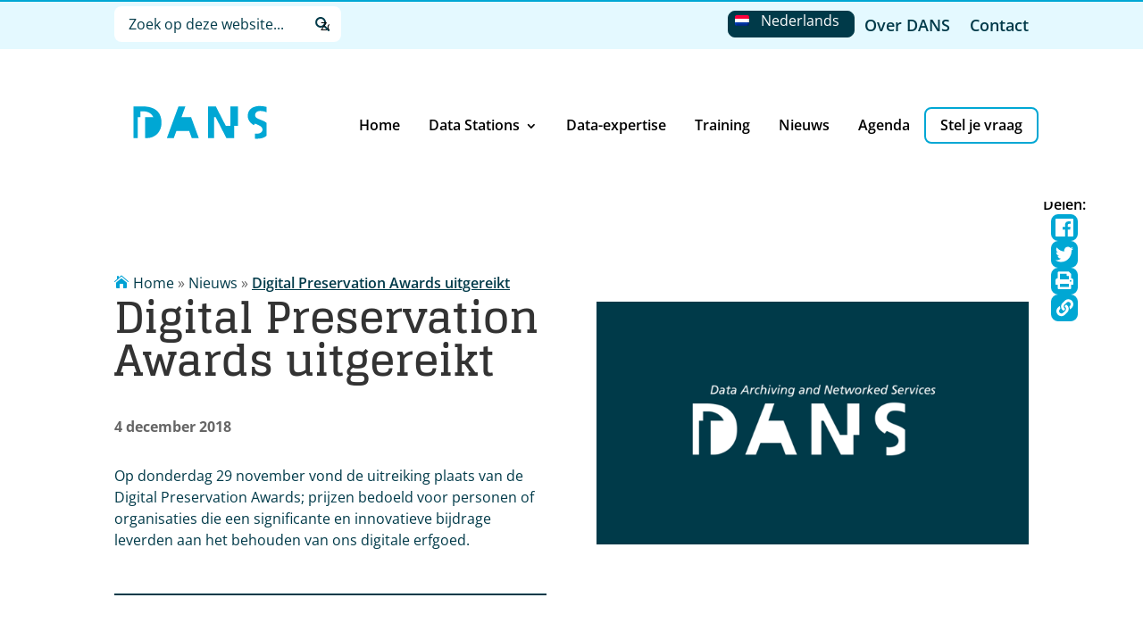

--- FILE ---
content_type: text/html; charset=UTF-8
request_url: https://dans.knaw.nl/nl/nieuws/digital-preservation-awards-uitgereikt/
body_size: 38177
content:
<!DOCTYPE html>
<html lang="nl-NL">
<head>
	<meta charset="UTF-8" />
<script type="text/javascript">
/* <![CDATA[ */
var gform;gform||(document.addEventListener("gform_main_scripts_loaded",function(){gform.scriptsLoaded=!0}),document.addEventListener("gform/theme/scripts_loaded",function(){gform.themeScriptsLoaded=!0}),window.addEventListener("DOMContentLoaded",function(){gform.domLoaded=!0}),gform={domLoaded:!1,scriptsLoaded:!1,themeScriptsLoaded:!1,isFormEditor:()=>"function"==typeof InitializeEditor,callIfLoaded:function(o){return!(!gform.domLoaded||!gform.scriptsLoaded||!gform.themeScriptsLoaded&&!gform.isFormEditor()||(gform.isFormEditor()&&console.warn("The use of gform.initializeOnLoaded() is deprecated in the form editor context and will be removed in Gravity Forms 3.1."),o(),0))},initializeOnLoaded:function(o){gform.callIfLoaded(o)||(document.addEventListener("gform_main_scripts_loaded",()=>{gform.scriptsLoaded=!0,gform.callIfLoaded(o)}),document.addEventListener("gform/theme/scripts_loaded",()=>{gform.themeScriptsLoaded=!0,gform.callIfLoaded(o)}),window.addEventListener("DOMContentLoaded",()=>{gform.domLoaded=!0,gform.callIfLoaded(o)}))},hooks:{action:{},filter:{}},addAction:function(o,r,e,t){gform.addHook("action",o,r,e,t)},addFilter:function(o,r,e,t){gform.addHook("filter",o,r,e,t)},doAction:function(o){gform.doHook("action",o,arguments)},applyFilters:function(o){return gform.doHook("filter",o,arguments)},removeAction:function(o,r){gform.removeHook("action",o,r)},removeFilter:function(o,r,e){gform.removeHook("filter",o,r,e)},addHook:function(o,r,e,t,n){null==gform.hooks[o][r]&&(gform.hooks[o][r]=[]);var d=gform.hooks[o][r];null==n&&(n=r+"_"+d.length),gform.hooks[o][r].push({tag:n,callable:e,priority:t=null==t?10:t})},doHook:function(r,o,e){var t;if(e=Array.prototype.slice.call(e,1),null!=gform.hooks[r][o]&&((o=gform.hooks[r][o]).sort(function(o,r){return o.priority-r.priority}),o.forEach(function(o){"function"!=typeof(t=o.callable)&&(t=window[t]),"action"==r?t.apply(null,e):e[0]=t.apply(null,e)})),"filter"==r)return e[0]},removeHook:function(o,r,t,n){var e;null!=gform.hooks[o][r]&&(e=(e=gform.hooks[o][r]).filter(function(o,r,e){return!!(null!=n&&n!=o.tag||null!=t&&t!=o.priority)}),gform.hooks[o][r]=e)}});
/* ]]> */
</script>

<meta http-equiv="X-UA-Compatible" content="IE=edge">
	<link rel="pingback" href="" />

	<script type="text/javascript">
		document.documentElement.className = 'js';
	</script>
	
	<link rel="preconnect" href="https://fonts.gstatic.com" crossorigin /><style id="et-builder-googlefonts-cached-inline">/* Original: https://fonts.googleapis.com/css?family=Glegoo:regular,700|Open+Sans:300,300italic,regular,italic,600,600italic,700,700italic,800,800italic&#038;subset=latin,latin-ext&#038;display=swap *//* User Agent: Mozilla/5.0 (compatible; MSIE 8.0; Windows NT 6.1; Trident/4.0) */@font-face {font-family: 'Glegoo';font-style: normal;font-weight: 400;font-display: swap;src: url(https://fonts.gstatic.com/l/font?kit=_Xmt-HQyrTKWaw25gqOc&skey=6551fc07d4130f4e&v=v17);}@font-face {font-family: 'Open Sans';font-style: normal;font-weight: 400;font-stretch: normal;font-display: swap;src: url(https://fonts.gstatic.com/l/font?kit=memSYaGs126MiZpBA-UvWbX2vVnXBbObj2OVZyOOSr4dVJWUgsjZ0B4uaVY&skey=62c1cbfccc78b4b2&v=v44);}/* User Agent: Mozilla/4.0 (iPad; CPU OS 4_0_1 like Mac OS X) AppleWebKit/534.46 (KHTML, like Gecko) Version/4.1 Mobile/9A405 Safari/7534.48.3 */@font-face {font-family: 'Glegoo';font-style: normal;font-weight: 400;font-display: swap;src: url(https://fonts.gstatic.com/l/font?kit=_Xmt-HQyrTKWaw25gqOf&skey=6551fc07d4130f4e&v=v17#Glegoo) format('svg');}@font-face {font-family: 'Open Sans';font-style: normal;font-weight: 400;font-stretch: normal;font-display: swap;src: url(https://fonts.gstatic.com/l/font?kit=memSYaGs126MiZpBA-UvWbX2vVnXBbObj2OVZyOOSr4dVJWUgsjZ0B4uaVU&skey=62c1cbfccc78b4b2&v=v44#OpenSans) format('svg');}/* User Agent: Mozilla/5.0 (Unknown; Linux x86_64) AppleWebKit/538.1 (KHTML, like Gecko) Safari/538.1 Daum/4.1 */@font-face {font-family: 'Glegoo';font-style: normal;font-weight: 400;font-display: swap;src: url(https://fonts.gstatic.com/s/glegoo/v17/_Xmt-HQyrTKWaw25gqOd.ttf) format('truetype');}@font-face {font-family: 'Glegoo';font-style: normal;font-weight: 700;font-display: swap;src: url(https://fonts.gstatic.com/s/glegoo/v17/_Xmu-HQyrTKWaw2xN4aNAa5t.ttf) format('truetype');}@font-face {font-family: 'Open Sans';font-style: italic;font-weight: 300;font-stretch: normal;font-display: swap;src: url(https://fonts.gstatic.com/s/opensans/v44/memQYaGs126MiZpBA-UFUIcVXSCEkx2cmqvXlWq8tWZ0Pw86hd0Rk5hkWV4exQ.ttf) format('truetype');}@font-face {font-family: 'Open Sans';font-style: italic;font-weight: 400;font-stretch: normal;font-display: swap;src: url(https://fonts.gstatic.com/s/opensans/v44/memQYaGs126MiZpBA-UFUIcVXSCEkx2cmqvXlWq8tWZ0Pw86hd0Rk8ZkWV4exQ.ttf) format('truetype');}@font-face {font-family: 'Open Sans';font-style: italic;font-weight: 600;font-stretch: normal;font-display: swap;src: url(https://fonts.gstatic.com/s/opensans/v44/memQYaGs126MiZpBA-UFUIcVXSCEkx2cmqvXlWq8tWZ0Pw86hd0RkxhjWV4exQ.ttf) format('truetype');}@font-face {font-family: 'Open Sans';font-style: italic;font-weight: 700;font-stretch: normal;font-display: swap;src: url(https://fonts.gstatic.com/s/opensans/v44/memQYaGs126MiZpBA-UFUIcVXSCEkx2cmqvXlWq8tWZ0Pw86hd0RkyFjWV4exQ.ttf) format('truetype');}@font-face {font-family: 'Open Sans';font-style: italic;font-weight: 800;font-stretch: normal;font-display: swap;src: url(https://fonts.gstatic.com/s/opensans/v44/memQYaGs126MiZpBA-UFUIcVXSCEkx2cmqvXlWq8tWZ0Pw86hd0Rk0ZjWV4exQ.ttf) format('truetype');}@font-face {font-family: 'Open Sans';font-style: normal;font-weight: 300;font-stretch: normal;font-display: swap;src: url(https://fonts.gstatic.com/s/opensans/v44/memSYaGs126MiZpBA-UvWbX2vVnXBbObj2OVZyOOSr4dVJWUgsiH0B4uaVc.ttf) format('truetype');}@font-face {font-family: 'Open Sans';font-style: normal;font-weight: 400;font-stretch: normal;font-display: swap;src: url(https://fonts.gstatic.com/s/opensans/v44/memSYaGs126MiZpBA-UvWbX2vVnXBbObj2OVZyOOSr4dVJWUgsjZ0B4uaVc.ttf) format('truetype');}@font-face {font-family: 'Open Sans';font-style: normal;font-weight: 600;font-stretch: normal;font-display: swap;src: url(https://fonts.gstatic.com/s/opensans/v44/memSYaGs126MiZpBA-UvWbX2vVnXBbObj2OVZyOOSr4dVJWUgsgH1x4uaVc.ttf) format('truetype');}@font-face {font-family: 'Open Sans';font-style: normal;font-weight: 700;font-stretch: normal;font-display: swap;src: url(https://fonts.gstatic.com/s/opensans/v44/memSYaGs126MiZpBA-UvWbX2vVnXBbObj2OVZyOOSr4dVJWUgsg-1x4uaVc.ttf) format('truetype');}@font-face {font-family: 'Open Sans';font-style: normal;font-weight: 800;font-stretch: normal;font-display: swap;src: url(https://fonts.gstatic.com/s/opensans/v44/memSYaGs126MiZpBA-UvWbX2vVnXBbObj2OVZyOOSr4dVJWUgshZ1x4uaVc.ttf) format('truetype');}/* User Agent: Mozilla/5.0 (Windows NT 6.1; WOW64; rv:27.0) Gecko/20100101 Firefox/27.0 */@font-face {font-family: 'Glegoo';font-style: normal;font-weight: 400;font-display: swap;src: url(https://fonts.gstatic.com/l/font?kit=_Xmt-HQyrTKWaw25gqOe&skey=6551fc07d4130f4e&v=v17) format('woff');}@font-face {font-family: 'Glegoo';font-style: normal;font-weight: 700;font-display: swap;src: url(https://fonts.gstatic.com/l/font?kit=_Xmu-HQyrTKWaw2xN4aNAa5u&skey=2a299c59145b3847&v=v17) format('woff');}@font-face {font-family: 'Open Sans';font-style: italic;font-weight: 300;font-stretch: normal;font-display: swap;src: url(https://fonts.gstatic.com/l/font?kit=memQYaGs126MiZpBA-UFUIcVXSCEkx2cmqvXlWq8tWZ0Pw86hd0Rk5hkWV4exg&skey=743457fe2cc29280&v=v44) format('woff');}@font-face {font-family: 'Open Sans';font-style: italic;font-weight: 400;font-stretch: normal;font-display: swap;src: url(https://fonts.gstatic.com/l/font?kit=memQYaGs126MiZpBA-UFUIcVXSCEkx2cmqvXlWq8tWZ0Pw86hd0Rk8ZkWV4exg&skey=743457fe2cc29280&v=v44) format('woff');}@font-face {font-family: 'Open Sans';font-style: italic;font-weight: 600;font-stretch: normal;font-display: swap;src: url(https://fonts.gstatic.com/l/font?kit=memQYaGs126MiZpBA-UFUIcVXSCEkx2cmqvXlWq8tWZ0Pw86hd0RkxhjWV4exg&skey=743457fe2cc29280&v=v44) format('woff');}@font-face {font-family: 'Open Sans';font-style: italic;font-weight: 700;font-stretch: normal;font-display: swap;src: url(https://fonts.gstatic.com/l/font?kit=memQYaGs126MiZpBA-UFUIcVXSCEkx2cmqvXlWq8tWZ0Pw86hd0RkyFjWV4exg&skey=743457fe2cc29280&v=v44) format('woff');}@font-face {font-family: 'Open Sans';font-style: italic;font-weight: 800;font-stretch: normal;font-display: swap;src: url(https://fonts.gstatic.com/l/font?kit=memQYaGs126MiZpBA-UFUIcVXSCEkx2cmqvXlWq8tWZ0Pw86hd0Rk0ZjWV4exg&skey=743457fe2cc29280&v=v44) format('woff');}@font-face {font-family: 'Open Sans';font-style: normal;font-weight: 300;font-stretch: normal;font-display: swap;src: url(https://fonts.gstatic.com/l/font?kit=memSYaGs126MiZpBA-UvWbX2vVnXBbObj2OVZyOOSr4dVJWUgsiH0B4uaVQ&skey=62c1cbfccc78b4b2&v=v44) format('woff');}@font-face {font-family: 'Open Sans';font-style: normal;font-weight: 400;font-stretch: normal;font-display: swap;src: url(https://fonts.gstatic.com/l/font?kit=memSYaGs126MiZpBA-UvWbX2vVnXBbObj2OVZyOOSr4dVJWUgsjZ0B4uaVQ&skey=62c1cbfccc78b4b2&v=v44) format('woff');}@font-face {font-family: 'Open Sans';font-style: normal;font-weight: 600;font-stretch: normal;font-display: swap;src: url(https://fonts.gstatic.com/l/font?kit=memSYaGs126MiZpBA-UvWbX2vVnXBbObj2OVZyOOSr4dVJWUgsgH1x4uaVQ&skey=62c1cbfccc78b4b2&v=v44) format('woff');}@font-face {font-family: 'Open Sans';font-style: normal;font-weight: 700;font-stretch: normal;font-display: swap;src: url(https://fonts.gstatic.com/l/font?kit=memSYaGs126MiZpBA-UvWbX2vVnXBbObj2OVZyOOSr4dVJWUgsg-1x4uaVQ&skey=62c1cbfccc78b4b2&v=v44) format('woff');}@font-face {font-family: 'Open Sans';font-style: normal;font-weight: 800;font-stretch: normal;font-display: swap;src: url(https://fonts.gstatic.com/l/font?kit=memSYaGs126MiZpBA-UvWbX2vVnXBbObj2OVZyOOSr4dVJWUgshZ1x4uaVQ&skey=62c1cbfccc78b4b2&v=v44) format('woff');}/* User Agent: Mozilla/5.0 (Windows NT 6.3; rv:39.0) Gecko/20100101 Firefox/39.0 */@font-face {font-family: 'Glegoo';font-style: normal;font-weight: 400;font-display: swap;src: url(https://fonts.gstatic.com/s/glegoo/v17/_Xmt-HQyrTKWaw25gqOY.woff2) format('woff2');}@font-face {font-family: 'Glegoo';font-style: normal;font-weight: 700;font-display: swap;src: url(https://fonts.gstatic.com/s/glegoo/v17/_Xmu-HQyrTKWaw2xN4aNAa5o.woff2) format('woff2');}@font-face {font-family: 'Open Sans';font-style: italic;font-weight: 300;font-stretch: normal;font-display: swap;src: url(https://fonts.gstatic.com/s/opensans/v44/memQYaGs126MiZpBA-UFUIcVXSCEkx2cmqvXlWq8tWZ0Pw86hd0Rk5hkWV4ewA.woff2) format('woff2');}@font-face {font-family: 'Open Sans';font-style: italic;font-weight: 400;font-stretch: normal;font-display: swap;src: url(https://fonts.gstatic.com/s/opensans/v44/memQYaGs126MiZpBA-UFUIcVXSCEkx2cmqvXlWq8tWZ0Pw86hd0Rk8ZkWV4ewA.woff2) format('woff2');}@font-face {font-family: 'Open Sans';font-style: italic;font-weight: 600;font-stretch: normal;font-display: swap;src: url(https://fonts.gstatic.com/s/opensans/v44/memQYaGs126MiZpBA-UFUIcVXSCEkx2cmqvXlWq8tWZ0Pw86hd0RkxhjWV4ewA.woff2) format('woff2');}@font-face {font-family: 'Open Sans';font-style: italic;font-weight: 700;font-stretch: normal;font-display: swap;src: url(https://fonts.gstatic.com/s/opensans/v44/memQYaGs126MiZpBA-UFUIcVXSCEkx2cmqvXlWq8tWZ0Pw86hd0RkyFjWV4ewA.woff2) format('woff2');}@font-face {font-family: 'Open Sans';font-style: italic;font-weight: 800;font-stretch: normal;font-display: swap;src: url(https://fonts.gstatic.com/s/opensans/v44/memQYaGs126MiZpBA-UFUIcVXSCEkx2cmqvXlWq8tWZ0Pw86hd0Rk0ZjWV4ewA.woff2) format('woff2');}@font-face {font-family: 'Open Sans';font-style: normal;font-weight: 300;font-stretch: normal;font-display: swap;src: url(https://fonts.gstatic.com/s/opensans/v44/memSYaGs126MiZpBA-UvWbX2vVnXBbObj2OVZyOOSr4dVJWUgsiH0B4uaVI.woff2) format('woff2');}@font-face {font-family: 'Open Sans';font-style: normal;font-weight: 400;font-stretch: normal;font-display: swap;src: url(https://fonts.gstatic.com/s/opensans/v44/memSYaGs126MiZpBA-UvWbX2vVnXBbObj2OVZyOOSr4dVJWUgsjZ0B4uaVI.woff2) format('woff2');}@font-face {font-family: 'Open Sans';font-style: normal;font-weight: 600;font-stretch: normal;font-display: swap;src: url(https://fonts.gstatic.com/s/opensans/v44/memSYaGs126MiZpBA-UvWbX2vVnXBbObj2OVZyOOSr4dVJWUgsgH1x4uaVI.woff2) format('woff2');}@font-face {font-family: 'Open Sans';font-style: normal;font-weight: 700;font-stretch: normal;font-display: swap;src: url(https://fonts.gstatic.com/s/opensans/v44/memSYaGs126MiZpBA-UvWbX2vVnXBbObj2OVZyOOSr4dVJWUgsg-1x4uaVI.woff2) format('woff2');}@font-face {font-family: 'Open Sans';font-style: normal;font-weight: 800;font-stretch: normal;font-display: swap;src: url(https://fonts.gstatic.com/s/opensans/v44/memSYaGs126MiZpBA-UvWbX2vVnXBbObj2OVZyOOSr4dVJWUgshZ1x4uaVI.woff2) format('woff2');}</style><meta name='robots' content='index, follow, max-image-preview:large, max-snippet:-1, max-video-preview:-1' />

	<!-- This site is optimized with the Yoast SEO plugin v26.7 - https://yoast.com/wordpress/plugins/seo/ -->
	<title>Digital Preservation Awards uitgereikt - DANS</title>
	<link rel="canonical" href="https://dans.knaw.nl/nl/nieuws/digital-preservation-awards-uitgereikt/" />
	<meta property="og:locale" content="nl_NL" />
	<meta property="og:type" content="article" />
	<meta property="og:title" content="Digital Preservation Awards uitgereikt - DANS" />
	<meta property="og:site_name" content="DANS" />
	<meta property="article:publisher" content="https://www.facebook.com/Data-Archiving-and-Networked-Services-DANS-140231255994524/" />
	<meta property="article:modified_time" content="2021-09-10T08:41:39+00:00" />
	<meta property="og:image" content="https://dans.knaw.nl/wp-content/uploads/2021/09/DANS-standaard-nieuws-1.png" />
	<meta property="og:image:width" content="640" />
	<meta property="og:image:height" content="360" />
	<meta property="og:image:type" content="image/png" />
	<meta name="twitter:card" content="summary_large_image" />
	<meta name="twitter:site" content="@dans_knaw_nwo" />
	<script type="application/ld+json" class="yoast-schema-graph">{"@context":"https://schema.org","@graph":[{"@type":"WebPage","@id":"https://dans.knaw.nl/nl/nieuws/digital-preservation-awards-uitgereikt/","url":"https://dans.knaw.nl/nl/nieuws/digital-preservation-awards-uitgereikt/","name":"Digital Preservation Awards uitgereikt - DANS","isPartOf":{"@id":"https://dans.knaw.nl/nl/#website"},"primaryImageOfPage":{"@id":"https://dans.knaw.nl/nl/nieuws/digital-preservation-awards-uitgereikt/#primaryimage"},"image":{"@id":"https://dans.knaw.nl/nl/nieuws/digital-preservation-awards-uitgereikt/#primaryimage"},"thumbnailUrl":"https://dans.knaw.nl/wp-content/uploads/2021/09/DANS-standaard-nieuws-1.png","datePublished":"2018-12-03T23:00:00+00:00","dateModified":"2021-09-10T08:41:39+00:00","breadcrumb":{"@id":"https://dans.knaw.nl/nl/nieuws/digital-preservation-awards-uitgereikt/#breadcrumb"},"inLanguage":"nl-NL","potentialAction":[{"@type":"ReadAction","target":["https://dans.knaw.nl/nl/nieuws/digital-preservation-awards-uitgereikt/"]}]},{"@type":"ImageObject","inLanguage":"nl-NL","@id":"https://dans.knaw.nl/nl/nieuws/digital-preservation-awards-uitgereikt/#primaryimage","url":"https://dans.knaw.nl/wp-content/uploads/2021/09/DANS-standaard-nieuws-1.png","contentUrl":"https://dans.knaw.nl/wp-content/uploads/2021/09/DANS-standaard-nieuws-1.png","width":640,"height":360},{"@type":"BreadcrumbList","@id":"https://dans.knaw.nl/nl/nieuws/digital-preservation-awards-uitgereikt/#breadcrumb","itemListElement":[{"@type":"ListItem","position":1,"name":"Home","item":"https://dans.knaw.nl/nl/"},{"@type":"ListItem","position":2,"name":"Nieuws","item":"https://dans.knaw.nl/nl/nieuws/"},{"@type":"ListItem","position":3,"name":"Digital Preservation Awards uitgereikt"}]},{"@type":"WebSite","@id":"https://dans.knaw.nl/nl/#website","url":"https://dans.knaw.nl/nl/","name":"DANS","description":"","potentialAction":[{"@type":"SearchAction","target":{"@type":"EntryPoint","urlTemplate":"https://dans.knaw.nl/nl/?s={search_term_string}"},"query-input":{"@type":"PropertyValueSpecification","valueRequired":true,"valueName":"search_term_string"}}],"inLanguage":"nl-NL"}]}</script>
	<!-- / Yoast SEO plugin. -->


<link rel='dns-prefetch' href='//ajax.googleapis.com' />
<link rel='dns-prefetch' href='//www.google.com' />
<link rel="alternate" type="application/rss+xml" title="DANS &raquo; feed" href="https://dans.knaw.nl/nl/feed/" />
<link rel="alternate" type="application/rss+xml" title="DANS &raquo; reacties feed" href="https://dans.knaw.nl/nl/comments/feed/" />
<link rel="alternate" type="application/rss+xml" title="DANS &raquo; Digital Preservation Awards uitgereikt reacties feed" href="https://dans.knaw.nl/nl/nieuws/digital-preservation-awards-uitgereikt/feed/" />
<link rel="alternate" title="oEmbed (JSON)" type="application/json+oembed" href="https://dans.knaw.nl/nl/wp-json/oembed/1.0/embed?url=https%3A%2F%2Fdans.knaw.nl%2Fnl%2Fnieuws%2Fdigital-preservation-awards-uitgereikt%2F" />
<link rel="alternate" title="oEmbed (XML)" type="text/xml+oembed" href="https://dans.knaw.nl/nl/wp-json/oembed/1.0/embed?url=https%3A%2F%2Fdans.knaw.nl%2Fnl%2Fnieuws%2Fdigital-preservation-awards-uitgereikt%2F&#038;format=xml" />
<meta content="Dans-knaw v.4.9.10.1626954748" name="generator"/><style id='wp-img-auto-sizes-contain-inline-css' type='text/css'>
img:is([sizes=auto i],[sizes^="auto," i]){contain-intrinsic-size:3000px 1500px}
/*# sourceURL=wp-img-auto-sizes-contain-inline-css */
</style>
<link rel='stylesheet' id='wpdt-divi-css' href='https://dans.knaw.nl/wp-content/plugins/wpdatatables/integrations/page_builders/divi-wpdt/styles/divi-wpdt.css?ver=6.4.0.3' type='text/css' media='all' />
<link rel='stylesheet' id='wp-block-library-css' href='https://dans.knaw.nl/wp-includes/css/dist/block-library/style.min.css?ver=6.9' type='text/css' media='all' />
<style id='wp-block-image-inline-css' type='text/css'>
.wp-block-image>a,.wp-block-image>figure>a{display:inline-block}.wp-block-image img{box-sizing:border-box;height:auto;max-width:100%;vertical-align:bottom}@media not (prefers-reduced-motion){.wp-block-image img.hide{visibility:hidden}.wp-block-image img.show{animation:show-content-image .4s}}.wp-block-image[style*=border-radius] img,.wp-block-image[style*=border-radius]>a{border-radius:inherit}.wp-block-image.has-custom-border img{box-sizing:border-box}.wp-block-image.aligncenter{text-align:center}.wp-block-image.alignfull>a,.wp-block-image.alignwide>a{width:100%}.wp-block-image.alignfull img,.wp-block-image.alignwide img{height:auto;width:100%}.wp-block-image .aligncenter,.wp-block-image .alignleft,.wp-block-image .alignright,.wp-block-image.aligncenter,.wp-block-image.alignleft,.wp-block-image.alignright{display:table}.wp-block-image .aligncenter>figcaption,.wp-block-image .alignleft>figcaption,.wp-block-image .alignright>figcaption,.wp-block-image.aligncenter>figcaption,.wp-block-image.alignleft>figcaption,.wp-block-image.alignright>figcaption{caption-side:bottom;display:table-caption}.wp-block-image .alignleft{float:left;margin:.5em 1em .5em 0}.wp-block-image .alignright{float:right;margin:.5em 0 .5em 1em}.wp-block-image .aligncenter{margin-left:auto;margin-right:auto}.wp-block-image :where(figcaption){margin-bottom:1em;margin-top:.5em}.wp-block-image.is-style-circle-mask img{border-radius:9999px}@supports ((-webkit-mask-image:none) or (mask-image:none)) or (-webkit-mask-image:none){.wp-block-image.is-style-circle-mask img{border-radius:0;-webkit-mask-image:url('data:image/svg+xml;utf8,<svg viewBox="0 0 100 100" xmlns="http://www.w3.org/2000/svg"><circle cx="50" cy="50" r="50"/></svg>');mask-image:url('data:image/svg+xml;utf8,<svg viewBox="0 0 100 100" xmlns="http://www.w3.org/2000/svg"><circle cx="50" cy="50" r="50"/></svg>');mask-mode:alpha;-webkit-mask-position:center;mask-position:center;-webkit-mask-repeat:no-repeat;mask-repeat:no-repeat;-webkit-mask-size:contain;mask-size:contain}}:root :where(.wp-block-image.is-style-rounded img,.wp-block-image .is-style-rounded img){border-radius:9999px}.wp-block-image figure{margin:0}.wp-lightbox-container{display:flex;flex-direction:column;position:relative}.wp-lightbox-container img{cursor:zoom-in}.wp-lightbox-container img:hover+button{opacity:1}.wp-lightbox-container button{align-items:center;backdrop-filter:blur(16px) saturate(180%);background-color:#5a5a5a40;border:none;border-radius:4px;cursor:zoom-in;display:flex;height:20px;justify-content:center;opacity:0;padding:0;position:absolute;right:16px;text-align:center;top:16px;width:20px;z-index:100}@media not (prefers-reduced-motion){.wp-lightbox-container button{transition:opacity .2s ease}}.wp-lightbox-container button:focus-visible{outline:3px auto #5a5a5a40;outline:3px auto -webkit-focus-ring-color;outline-offset:3px}.wp-lightbox-container button:hover{cursor:pointer;opacity:1}.wp-lightbox-container button:focus{opacity:1}.wp-lightbox-container button:focus,.wp-lightbox-container button:hover,.wp-lightbox-container button:not(:hover):not(:active):not(.has-background){background-color:#5a5a5a40;border:none}.wp-lightbox-overlay{box-sizing:border-box;cursor:zoom-out;height:100vh;left:0;overflow:hidden;position:fixed;top:0;visibility:hidden;width:100%;z-index:100000}.wp-lightbox-overlay .close-button{align-items:center;cursor:pointer;display:flex;justify-content:center;min-height:40px;min-width:40px;padding:0;position:absolute;right:calc(env(safe-area-inset-right) + 16px);top:calc(env(safe-area-inset-top) + 16px);z-index:5000000}.wp-lightbox-overlay .close-button:focus,.wp-lightbox-overlay .close-button:hover,.wp-lightbox-overlay .close-button:not(:hover):not(:active):not(.has-background){background:none;border:none}.wp-lightbox-overlay .lightbox-image-container{height:var(--wp--lightbox-container-height);left:50%;overflow:hidden;position:absolute;top:50%;transform:translate(-50%,-50%);transform-origin:top left;width:var(--wp--lightbox-container-width);z-index:9999999999}.wp-lightbox-overlay .wp-block-image{align-items:center;box-sizing:border-box;display:flex;height:100%;justify-content:center;margin:0;position:relative;transform-origin:0 0;width:100%;z-index:3000000}.wp-lightbox-overlay .wp-block-image img{height:var(--wp--lightbox-image-height);min-height:var(--wp--lightbox-image-height);min-width:var(--wp--lightbox-image-width);width:var(--wp--lightbox-image-width)}.wp-lightbox-overlay .wp-block-image figcaption{display:none}.wp-lightbox-overlay button{background:none;border:none}.wp-lightbox-overlay .scrim{background-color:#fff;height:100%;opacity:.9;position:absolute;width:100%;z-index:2000000}.wp-lightbox-overlay.active{visibility:visible}@media not (prefers-reduced-motion){.wp-lightbox-overlay.active{animation:turn-on-visibility .25s both}.wp-lightbox-overlay.active img{animation:turn-on-visibility .35s both}.wp-lightbox-overlay.show-closing-animation:not(.active){animation:turn-off-visibility .35s both}.wp-lightbox-overlay.show-closing-animation:not(.active) img{animation:turn-off-visibility .25s both}.wp-lightbox-overlay.zoom.active{animation:none;opacity:1;visibility:visible}.wp-lightbox-overlay.zoom.active .lightbox-image-container{animation:lightbox-zoom-in .4s}.wp-lightbox-overlay.zoom.active .lightbox-image-container img{animation:none}.wp-lightbox-overlay.zoom.active .scrim{animation:turn-on-visibility .4s forwards}.wp-lightbox-overlay.zoom.show-closing-animation:not(.active){animation:none}.wp-lightbox-overlay.zoom.show-closing-animation:not(.active) .lightbox-image-container{animation:lightbox-zoom-out .4s}.wp-lightbox-overlay.zoom.show-closing-animation:not(.active) .lightbox-image-container img{animation:none}.wp-lightbox-overlay.zoom.show-closing-animation:not(.active) .scrim{animation:turn-off-visibility .4s forwards}}@keyframes show-content-image{0%{visibility:hidden}99%{visibility:hidden}to{visibility:visible}}@keyframes turn-on-visibility{0%{opacity:0}to{opacity:1}}@keyframes turn-off-visibility{0%{opacity:1;visibility:visible}99%{opacity:0;visibility:visible}to{opacity:0;visibility:hidden}}@keyframes lightbox-zoom-in{0%{transform:translate(calc((-100vw + var(--wp--lightbox-scrollbar-width))/2 + var(--wp--lightbox-initial-left-position)),calc(-50vh + var(--wp--lightbox-initial-top-position))) scale(var(--wp--lightbox-scale))}to{transform:translate(-50%,-50%) scale(1)}}@keyframes lightbox-zoom-out{0%{transform:translate(-50%,-50%) scale(1);visibility:visible}99%{visibility:visible}to{transform:translate(calc((-100vw + var(--wp--lightbox-scrollbar-width))/2 + var(--wp--lightbox-initial-left-position)),calc(-50vh + var(--wp--lightbox-initial-top-position))) scale(var(--wp--lightbox-scale));visibility:hidden}}
/*# sourceURL=https://dans.knaw.nl/wp-includes/blocks/image/style.min.css */
</style>
<style id='wp-block-columns-inline-css' type='text/css'>
.wp-block-columns{box-sizing:border-box;display:flex;flex-wrap:wrap!important}@media (min-width:782px){.wp-block-columns{flex-wrap:nowrap!important}}.wp-block-columns{align-items:normal!important}.wp-block-columns.are-vertically-aligned-top{align-items:flex-start}.wp-block-columns.are-vertically-aligned-center{align-items:center}.wp-block-columns.are-vertically-aligned-bottom{align-items:flex-end}@media (max-width:781px){.wp-block-columns:not(.is-not-stacked-on-mobile)>.wp-block-column{flex-basis:100%!important}}@media (min-width:782px){.wp-block-columns:not(.is-not-stacked-on-mobile)>.wp-block-column{flex-basis:0;flex-grow:1}.wp-block-columns:not(.is-not-stacked-on-mobile)>.wp-block-column[style*=flex-basis]{flex-grow:0}}.wp-block-columns.is-not-stacked-on-mobile{flex-wrap:nowrap!important}.wp-block-columns.is-not-stacked-on-mobile>.wp-block-column{flex-basis:0;flex-grow:1}.wp-block-columns.is-not-stacked-on-mobile>.wp-block-column[style*=flex-basis]{flex-grow:0}:where(.wp-block-columns){margin-bottom:1.75em}:where(.wp-block-columns.has-background){padding:1.25em 2.375em}.wp-block-column{flex-grow:1;min-width:0;overflow-wrap:break-word;word-break:break-word}.wp-block-column.is-vertically-aligned-top{align-self:flex-start}.wp-block-column.is-vertically-aligned-center{align-self:center}.wp-block-column.is-vertically-aligned-bottom{align-self:flex-end}.wp-block-column.is-vertically-aligned-stretch{align-self:stretch}.wp-block-column.is-vertically-aligned-bottom,.wp-block-column.is-vertically-aligned-center,.wp-block-column.is-vertically-aligned-top{width:100%}
/*# sourceURL=https://dans.knaw.nl/wp-includes/blocks/columns/style.min.css */
</style>
<style id='wp-block-paragraph-inline-css' type='text/css'>
.is-small-text{font-size:.875em}.is-regular-text{font-size:1em}.is-large-text{font-size:2.25em}.is-larger-text{font-size:3em}.has-drop-cap:not(:focus):first-letter{float:left;font-size:8.4em;font-style:normal;font-weight:100;line-height:.68;margin:.05em .1em 0 0;text-transform:uppercase}body.rtl .has-drop-cap:not(:focus):first-letter{float:none;margin-left:.1em}p.has-drop-cap.has-background{overflow:hidden}:root :where(p.has-background){padding:1.25em 2.375em}:where(p.has-text-color:not(.has-link-color)) a{color:inherit}p.has-text-align-left[style*="writing-mode:vertical-lr"],p.has-text-align-right[style*="writing-mode:vertical-rl"]{rotate:180deg}
/*# sourceURL=https://dans.knaw.nl/wp-includes/blocks/paragraph/style.min.css */
</style>
<style id='global-styles-inline-css' type='text/css'>
:root{--wp--preset--aspect-ratio--square: 1;--wp--preset--aspect-ratio--4-3: 4/3;--wp--preset--aspect-ratio--3-4: 3/4;--wp--preset--aspect-ratio--3-2: 3/2;--wp--preset--aspect-ratio--2-3: 2/3;--wp--preset--aspect-ratio--16-9: 16/9;--wp--preset--aspect-ratio--9-16: 9/16;--wp--preset--color--black: #000000;--wp--preset--color--cyan-bluish-gray: #abb8c3;--wp--preset--color--white: #ffffff;--wp--preset--color--pale-pink: #f78da7;--wp--preset--color--vivid-red: #cf2e2e;--wp--preset--color--luminous-vivid-orange: #ff6900;--wp--preset--color--luminous-vivid-amber: #fcb900;--wp--preset--color--light-green-cyan: #7bdcb5;--wp--preset--color--vivid-green-cyan: #00d084;--wp--preset--color--pale-cyan-blue: #8ed1fc;--wp--preset--color--vivid-cyan-blue: #0693e3;--wp--preset--color--vivid-purple: #9b51e0;--wp--preset--gradient--vivid-cyan-blue-to-vivid-purple: linear-gradient(135deg,rgb(6,147,227) 0%,rgb(155,81,224) 100%);--wp--preset--gradient--light-green-cyan-to-vivid-green-cyan: linear-gradient(135deg,rgb(122,220,180) 0%,rgb(0,208,130) 100%);--wp--preset--gradient--luminous-vivid-amber-to-luminous-vivid-orange: linear-gradient(135deg,rgb(252,185,0) 0%,rgb(255,105,0) 100%);--wp--preset--gradient--luminous-vivid-orange-to-vivid-red: linear-gradient(135deg,rgb(255,105,0) 0%,rgb(207,46,46) 100%);--wp--preset--gradient--very-light-gray-to-cyan-bluish-gray: linear-gradient(135deg,rgb(238,238,238) 0%,rgb(169,184,195) 100%);--wp--preset--gradient--cool-to-warm-spectrum: linear-gradient(135deg,rgb(74,234,220) 0%,rgb(151,120,209) 20%,rgb(207,42,186) 40%,rgb(238,44,130) 60%,rgb(251,105,98) 80%,rgb(254,248,76) 100%);--wp--preset--gradient--blush-light-purple: linear-gradient(135deg,rgb(255,206,236) 0%,rgb(152,150,240) 100%);--wp--preset--gradient--blush-bordeaux: linear-gradient(135deg,rgb(254,205,165) 0%,rgb(254,45,45) 50%,rgb(107,0,62) 100%);--wp--preset--gradient--luminous-dusk: linear-gradient(135deg,rgb(255,203,112) 0%,rgb(199,81,192) 50%,rgb(65,88,208) 100%);--wp--preset--gradient--pale-ocean: linear-gradient(135deg,rgb(255,245,203) 0%,rgb(182,227,212) 50%,rgb(51,167,181) 100%);--wp--preset--gradient--electric-grass: linear-gradient(135deg,rgb(202,248,128) 0%,rgb(113,206,126) 100%);--wp--preset--gradient--midnight: linear-gradient(135deg,rgb(2,3,129) 0%,rgb(40,116,252) 100%);--wp--preset--font-size--small: 13px;--wp--preset--font-size--medium: 20px;--wp--preset--font-size--large: 36px;--wp--preset--font-size--x-large: 42px;--wp--preset--spacing--20: 0.44rem;--wp--preset--spacing--30: 0.67rem;--wp--preset--spacing--40: 1rem;--wp--preset--spacing--50: 1.5rem;--wp--preset--spacing--60: 2.25rem;--wp--preset--spacing--70: 3.38rem;--wp--preset--spacing--80: 5.06rem;--wp--preset--shadow--natural: 6px 6px 9px rgba(0, 0, 0, 0.2);--wp--preset--shadow--deep: 12px 12px 50px rgba(0, 0, 0, 0.4);--wp--preset--shadow--sharp: 6px 6px 0px rgba(0, 0, 0, 0.2);--wp--preset--shadow--outlined: 6px 6px 0px -3px rgb(255, 255, 255), 6px 6px rgb(0, 0, 0);--wp--preset--shadow--crisp: 6px 6px 0px rgb(0, 0, 0);}:root { --wp--style--global--content-size: 823px;--wp--style--global--wide-size: 1080px; }:where(body) { margin: 0; }.wp-site-blocks > .alignleft { float: left; margin-right: 2em; }.wp-site-blocks > .alignright { float: right; margin-left: 2em; }.wp-site-blocks > .aligncenter { justify-content: center; margin-left: auto; margin-right: auto; }:where(.is-layout-flex){gap: 0.5em;}:where(.is-layout-grid){gap: 0.5em;}.is-layout-flow > .alignleft{float: left;margin-inline-start: 0;margin-inline-end: 2em;}.is-layout-flow > .alignright{float: right;margin-inline-start: 2em;margin-inline-end: 0;}.is-layout-flow > .aligncenter{margin-left: auto !important;margin-right: auto !important;}.is-layout-constrained > .alignleft{float: left;margin-inline-start: 0;margin-inline-end: 2em;}.is-layout-constrained > .alignright{float: right;margin-inline-start: 2em;margin-inline-end: 0;}.is-layout-constrained > .aligncenter{margin-left: auto !important;margin-right: auto !important;}.is-layout-constrained > :where(:not(.alignleft):not(.alignright):not(.alignfull)){max-width: var(--wp--style--global--content-size);margin-left: auto !important;margin-right: auto !important;}.is-layout-constrained > .alignwide{max-width: var(--wp--style--global--wide-size);}body .is-layout-flex{display: flex;}.is-layout-flex{flex-wrap: wrap;align-items: center;}.is-layout-flex > :is(*, div){margin: 0;}body .is-layout-grid{display: grid;}.is-layout-grid > :is(*, div){margin: 0;}body{padding-top: 0px;padding-right: 0px;padding-bottom: 0px;padding-left: 0px;}a:where(:not(.wp-element-button)){text-decoration: underline;}:root :where(.wp-element-button, .wp-block-button__link){background-color: #32373c;border-width: 0;color: #fff;font-family: inherit;font-size: inherit;font-style: inherit;font-weight: inherit;letter-spacing: inherit;line-height: inherit;padding-top: calc(0.667em + 2px);padding-right: calc(1.333em + 2px);padding-bottom: calc(0.667em + 2px);padding-left: calc(1.333em + 2px);text-decoration: none;text-transform: inherit;}.has-black-color{color: var(--wp--preset--color--black) !important;}.has-cyan-bluish-gray-color{color: var(--wp--preset--color--cyan-bluish-gray) !important;}.has-white-color{color: var(--wp--preset--color--white) !important;}.has-pale-pink-color{color: var(--wp--preset--color--pale-pink) !important;}.has-vivid-red-color{color: var(--wp--preset--color--vivid-red) !important;}.has-luminous-vivid-orange-color{color: var(--wp--preset--color--luminous-vivid-orange) !important;}.has-luminous-vivid-amber-color{color: var(--wp--preset--color--luminous-vivid-amber) !important;}.has-light-green-cyan-color{color: var(--wp--preset--color--light-green-cyan) !important;}.has-vivid-green-cyan-color{color: var(--wp--preset--color--vivid-green-cyan) !important;}.has-pale-cyan-blue-color{color: var(--wp--preset--color--pale-cyan-blue) !important;}.has-vivid-cyan-blue-color{color: var(--wp--preset--color--vivid-cyan-blue) !important;}.has-vivid-purple-color{color: var(--wp--preset--color--vivid-purple) !important;}.has-black-background-color{background-color: var(--wp--preset--color--black) !important;}.has-cyan-bluish-gray-background-color{background-color: var(--wp--preset--color--cyan-bluish-gray) !important;}.has-white-background-color{background-color: var(--wp--preset--color--white) !important;}.has-pale-pink-background-color{background-color: var(--wp--preset--color--pale-pink) !important;}.has-vivid-red-background-color{background-color: var(--wp--preset--color--vivid-red) !important;}.has-luminous-vivid-orange-background-color{background-color: var(--wp--preset--color--luminous-vivid-orange) !important;}.has-luminous-vivid-amber-background-color{background-color: var(--wp--preset--color--luminous-vivid-amber) !important;}.has-light-green-cyan-background-color{background-color: var(--wp--preset--color--light-green-cyan) !important;}.has-vivid-green-cyan-background-color{background-color: var(--wp--preset--color--vivid-green-cyan) !important;}.has-pale-cyan-blue-background-color{background-color: var(--wp--preset--color--pale-cyan-blue) !important;}.has-vivid-cyan-blue-background-color{background-color: var(--wp--preset--color--vivid-cyan-blue) !important;}.has-vivid-purple-background-color{background-color: var(--wp--preset--color--vivid-purple) !important;}.has-black-border-color{border-color: var(--wp--preset--color--black) !important;}.has-cyan-bluish-gray-border-color{border-color: var(--wp--preset--color--cyan-bluish-gray) !important;}.has-white-border-color{border-color: var(--wp--preset--color--white) !important;}.has-pale-pink-border-color{border-color: var(--wp--preset--color--pale-pink) !important;}.has-vivid-red-border-color{border-color: var(--wp--preset--color--vivid-red) !important;}.has-luminous-vivid-orange-border-color{border-color: var(--wp--preset--color--luminous-vivid-orange) !important;}.has-luminous-vivid-amber-border-color{border-color: var(--wp--preset--color--luminous-vivid-amber) !important;}.has-light-green-cyan-border-color{border-color: var(--wp--preset--color--light-green-cyan) !important;}.has-vivid-green-cyan-border-color{border-color: var(--wp--preset--color--vivid-green-cyan) !important;}.has-pale-cyan-blue-border-color{border-color: var(--wp--preset--color--pale-cyan-blue) !important;}.has-vivid-cyan-blue-border-color{border-color: var(--wp--preset--color--vivid-cyan-blue) !important;}.has-vivid-purple-border-color{border-color: var(--wp--preset--color--vivid-purple) !important;}.has-vivid-cyan-blue-to-vivid-purple-gradient-background{background: var(--wp--preset--gradient--vivid-cyan-blue-to-vivid-purple) !important;}.has-light-green-cyan-to-vivid-green-cyan-gradient-background{background: var(--wp--preset--gradient--light-green-cyan-to-vivid-green-cyan) !important;}.has-luminous-vivid-amber-to-luminous-vivid-orange-gradient-background{background: var(--wp--preset--gradient--luminous-vivid-amber-to-luminous-vivid-orange) !important;}.has-luminous-vivid-orange-to-vivid-red-gradient-background{background: var(--wp--preset--gradient--luminous-vivid-orange-to-vivid-red) !important;}.has-very-light-gray-to-cyan-bluish-gray-gradient-background{background: var(--wp--preset--gradient--very-light-gray-to-cyan-bluish-gray) !important;}.has-cool-to-warm-spectrum-gradient-background{background: var(--wp--preset--gradient--cool-to-warm-spectrum) !important;}.has-blush-light-purple-gradient-background{background: var(--wp--preset--gradient--blush-light-purple) !important;}.has-blush-bordeaux-gradient-background{background: var(--wp--preset--gradient--blush-bordeaux) !important;}.has-luminous-dusk-gradient-background{background: var(--wp--preset--gradient--luminous-dusk) !important;}.has-pale-ocean-gradient-background{background: var(--wp--preset--gradient--pale-ocean) !important;}.has-electric-grass-gradient-background{background: var(--wp--preset--gradient--electric-grass) !important;}.has-midnight-gradient-background{background: var(--wp--preset--gradient--midnight) !important;}.has-small-font-size{font-size: var(--wp--preset--font-size--small) !important;}.has-medium-font-size{font-size: var(--wp--preset--font-size--medium) !important;}.has-large-font-size{font-size: var(--wp--preset--font-size--large) !important;}.has-x-large-font-size{font-size: var(--wp--preset--font-size--x-large) !important;}
:where(.wp-block-columns.is-layout-flex){gap: 2em;}:where(.wp-block-columns.is-layout-grid){gap: 2em;}
/*# sourceURL=global-styles-inline-css */
</style>
<style id='core-block-supports-inline-css' type='text/css'>
.wp-container-core-columns-is-layout-9d6595d7{flex-wrap:nowrap;}
/*# sourceURL=core-block-supports-inline-css */
</style>

<link rel='stylesheet' id='wp-components-css' href='https://dans.knaw.nl/wp-includes/css/dist/components/style.min.css?ver=6.9' type='text/css' media='all' />
<link rel='stylesheet' id='wp-preferences-css' href='https://dans.knaw.nl/wp-includes/css/dist/preferences/style.min.css?ver=6.9' type='text/css' media='all' />
<link rel='stylesheet' id='wp-block-editor-css' href='https://dans.knaw.nl/wp-includes/css/dist/block-editor/style.min.css?ver=6.9' type='text/css' media='all' />
<link rel='stylesheet' id='popup-maker-block-library-style-css' href='https://dans.knaw.nl/wp-content/plugins/popup-maker/dist/packages/block-library-style.css?ver=dbea705cfafe089d65f1' type='text/css' media='all' />
<link rel='stylesheet' id='wpml-menu-item-0-css' href='https://dans.knaw.nl/wp-content/plugins/sitepress-multilingual-cms/templates/language-switchers/menu-item/style.min.css?ver=1' type='text/css' media='all' />
<link rel='stylesheet' id='eeb-css-frontend-css' href='https://dans.knaw.nl/wp-content/plugins/email-encoder-bundle/assets/css/style.css?ver=54d4eedc552c499c4a8d6b89c23d3df1' type='text/css' media='all' />
<link rel='stylesheet' id='divi-ajax-filter-styles-css' href='https://dans.knaw.nl/wp-content/plugins/divi-machine/includes/modules/divi-ajax-filter/divi/divi-4/styles/style.min.css?ver=6.3.5' type='text/css' media='all' />
<link rel='stylesheet' id='divi-machine-styles-css' href='https://dans.knaw.nl/wp-content/plugins/divi-machine/styles/style.min.css?ver=6.3.5' type='text/css' media='all' />
<link rel='stylesheet' id='divi-wpdt-styles-css' href='https://dans.knaw.nl/wp-content/plugins/wpdatatables/integrations/page_builders/divi-wpdt/styles/style.min.css?ver=1.0.0' type='text/css' media='all' />
<link rel='stylesheet' id='dmach-carousel-css-css' href='https://dans.knaw.nl/wp-content/plugins/divi-machine/css/carousel.min.css?ver=6.3.5' type='text/css' media='all' />
<link rel='stylesheet' id='divi-style-parent-css' href='https://dans.knaw.nl/wp-content/themes/Divi/style-static.min.css?ver=4.10.7' type='text/css' media='all' />
<link rel='stylesheet' id='divi-style-css' href='https://dans.knaw.nl/wp-content/themes/Dans-knaw/style.css?ver=4.9.10.1626954748' type='text/css' media='all' />
<link rel='stylesheet' id='csshero-main-stylesheet-css' href='https://dans.knaw.nl/wp-content/uploads/2025/06/csshero-static-style-dans-knaw.css?ver=47' type='text/css' media='all' />
<script type="text/javascript" id="wpml-cookie-js-extra">
/* <![CDATA[ */
var wpml_cookies = {"wp-wpml_current_language":{"value":"nl","expires":1,"path":"/"}};
var wpml_cookies = {"wp-wpml_current_language":{"value":"nl","expires":1,"path":"/"}};
//# sourceURL=wpml-cookie-js-extra
/* ]]> */
</script>
<script type="text/javascript" src="https://dans.knaw.nl/wp-content/plugins/sitepress-multilingual-cms/res/js/cookies/language-cookie.js?ver=486900" id="wpml-cookie-js" defer="defer" data-wp-strategy="defer"></script>
<script type="text/javascript" src="https://ajax.googleapis.com/ajax/libs/jquery/3.5.1/jquery.min.js" id="jquery-js"></script>
<script type="text/javascript" src="https://dans.knaw.nl/wp-content/plugins/stop-user-enumeration/frontend/js/frontend.js?ver=1.7.7" id="stop-user-enumeration-js" defer="defer" data-wp-strategy="defer"></script>
<script type="text/javascript" src="https://dans.knaw.nl/wp-content/plugins/email-encoder-bundle/assets/js/custom.js?ver=2c542c9989f589cd5318f5cef6a9ecd7" id="eeb-js-frontend-js"></script>
<link rel="https://api.w.org/" href="https://dans.knaw.nl/nl/wp-json/" /><link rel="alternate" title="JSON" type="application/json" href="https://dans.knaw.nl/nl/wp-json/wp/v2/actueel/7481" /><link rel="EditURI" type="application/rsd+xml" title="RSD" href="https://dans.knaw.nl/xmlrpc.php?rsd" />
<meta name="generator" content="WordPress 6.9" />
<link rel='shortlink' href='https://dans.knaw.nl/nl/?p=7481' />
<meta name="generator" content="WPML ver:4.8.6 stt:37,1;" />
<script>
jQuery(document).ready(function(i){const c=window.navigator.userAgent;function t(c){i(".et_pb_de_mach_archive_loop").each(function(t,s){var e,n,o,d=i(this).find(".dmach-grid-item"),h=(e=i(".dmach-grid-sizes"),n=c,o=void 0,i(e.attr("class").split(" ")).each(function(){this.indexOf(n)>-1&&(o=this)}),o).replace(c,""),a=1,r=1;i(d).each(function(i,c){a++});var l=Math.ceil(a/h),m=l*h;i(d).each(function(c,t){var s=(r-1)%h+1,e=Math.ceil(r*l/m);i(this).closest(".grid-posts").find(".dmach-grid-item:nth-child("+r+")").css("-ms-grid-row",""+e),i(this).closest(".grid-posts").find(".dmach-grid-item:nth-child("+r+")").css("-ms-grid-column",""+s),r++})})}/MSIE|Trident/.test(c)&&i(window).on("resize",function(){i(window).width()>=981?(col_size="col-desk-",t(col_size)):(col_size="col-mob-",t(col_size))})});
</script>

<style>
.col-desk-1>:not(.no-results-layout){display:-ms-grid;-ms-grid-columns:1fr}.col-desk-2>:not(.no-results-layout){display:-ms-grid;-ms-grid-columns:1fr 1fr}.col-desk-3>:not(.no-results-layout){display:-ms-grid;-ms-grid-columns:1fr 1fr 1fr}.col-desk-4>:not(.no-results-layout){display:-ms-grid;-ms-grid-columns:1fr 1fr 1fr 1fr}.col-desk-5>:not(.no-results-layout){display:-ms-grid;-ms-grid-columns:1fr 1fr 1fr 1fr 1fr}.col-desk-6>:not(.no-results-layout){display:-ms-grid;-ms-grid-columns:1fr 1fr 1fr 1fr 1fr 1fr}@media(max-width:980px){body .col-mob-1>:not(.no-results-layout){display:-ms-grid;-ms-grid-columns:1fr}body .col-mob-2>:not(.no-results-layout){display:-ms-grid;-ms-grid-columns:1fr 1fr}}@media screen and (-ms-high-contrast:active),(-ms-high-contrast:none){.et_pb_gutters4 .dmach-grid-sizes>:not(.no-results-layout)>div{margin-left:8%!important;margin-right:8%!important}.et_pb_gutters3 .dmach-grid-sizes>:not(.no-results-layout)>div{margin-left:5.5%!important;margin-right:5.5%!important}.et_pb_gutters2 .dmach-grid-sizes>:not(.no-results-layout)>div{margin-left:3%!important;margin-right:3%!important}.et_pb_gutters1 .dmach-grid-sizes>:not(.no-results-layout)>div{margin-left:0!important;margin-right:0!important}}
</style>


        <script type="text/javascript">
            var jQueryMigrateHelperHasSentDowngrade = false;

			window.onerror = function( msg, url, line, col, error ) {
				// Break out early, do not processing if a downgrade reqeust was already sent.
				if ( jQueryMigrateHelperHasSentDowngrade ) {
					return true;
                }

				var xhr = new XMLHttpRequest();
				var nonce = '4c1cf4f342';
				var jQueryFunctions = [
					'andSelf',
					'browser',
					'live',
					'boxModel',
					'support.boxModel',
					'size',
					'swap',
					'clean',
					'sub',
                ];
				var match_pattern = /\)\.(.+?) is not a function/;
                var erroredFunction = msg.match( match_pattern );

                // If there was no matching functions, do not try to downgrade.
                if ( null === erroredFunction || typeof erroredFunction !== 'object' || typeof erroredFunction[1] === "undefined" || -1 === jQueryFunctions.indexOf( erroredFunction[1] ) ) {
                    return true;
                }

                // Set that we've now attempted a downgrade request.
                jQueryMigrateHelperHasSentDowngrade = true;

				xhr.open( 'POST', 'https://dans.knaw.nl/wp-admin/admin-ajax.php' );
				xhr.setRequestHeader( 'Content-Type', 'application/x-www-form-urlencoded' );
				xhr.onload = function () {
					var response,
                        reload = false;

					if ( 200 === xhr.status ) {
                        try {
                        	response = JSON.parse( xhr.response );

                        	reload = response.data.reload;
                        } catch ( e ) {
                        	reload = false;
                        }
                    }

					// Automatically reload the page if a deprecation caused an automatic downgrade, ensure visitors get the best possible experience.
					if ( reload ) {
						location.reload();
                    }
				};

				xhr.send( encodeURI( 'action=jquery-migrate-downgrade-version&_wpnonce=' + nonce ) );

				// Suppress error alerts in older browsers
				return true;
			}
        </script>

		<!-- Analytics by WP Statistics - https://wp-statistics.com -->
<meta name="viewport" content="width=device-width, initial-scale=1.0, maximum-scale=1.0, user-scalable=0" /><!-- Add the slick-theme.css if you want default styling -->
<link rel="stylesheet" type="text/css" href="//cdn.jsdelivr.net/npm/slick-carousel@1.8.1/slick/slick.css">
<!-- Add the slick-theme.css if you want default styling -->
<link rel="stylesheet" type="text/css" href="//cdn.jsdelivr.net/npm/slick-carousel@1.8.1/slick/slick-theme.css">
<!-- font awesome addon !--> 
<script src="https://kit.fontawesome.com/ae94483bb7.js" crossorigin="anonymous"></script>

<!-- Mobile nested items -->
<script >
    jQuery(function($) {
        $(document).ready(function() {
            $("body ul.et_mobile_menu li.menu-item-has-children, body ul.et_mobile_menu  li.page_item_has_children").append('<a href="#" class="mobile-toggle" aria-label="Submenu openen"></a>');
			$('ul.et_mobile_menu li.menu-item-has-children .mobile-toggle, ul.et_mobile_menu li.page_item_has_children .mobile-toggle').click(function(event) {
                event.preventDefault();
                $(this).parent('li').toggleClass('dt-open');
                $(this).parent('li').find('ul.children').first().toggleClass('visible');
                $(this).parent('li').find('ul.sub-menu').first().toggleClass('visible');
            });
            iconFINAL = 'P';
            $('body ul.et_mobile_menu li.menu-item-has-children, body ul.et_mobile_menu li.page_item_has_children').attr('data-icon', iconFINAL);
            $('.mobile-toggle').on('mouseover', function() {
                $(this).parent().addClass('is-hover');
            }).on('mouseout', function() {
                $(this).parent().removeClass('is-hover');
            })
        });
    });
	
	function searchDataStation(discipline) {
		var input = document.getElementById("data").value;
		var encoded = encodeURIComponent(input);
		
		const splitted = discipline.toString().split(",");
		var disciplineQuery = "";
		let i = 0;
		
		if (splitted.length === 1) {
			disciplineQuery = "%22easy-discipline:" + discipline + "%22";
		}
		else {
			disciplineQuery += "(";
			
			splitted.forEach(value => {
				i++;
				if (splitted.length === i)  {
					disciplineQuery += "%22easy-discipline:" + value + "%22";
				} else {
					disciplineQuery += "%22easy-discipline:" + value + "%22 OR ";	
				}
			});
			
			disciplineQuery += ")";
		}

		const url ="https://easy.dans.knaw.nl/ui/browse?wicket:bookmarkablePage=:nl.knaw.dans.easy.web.search.pages.PublicSearchResultPage&q=" + encoded + " emd_audience:+" + disciplineQuery;
		window.open(url, '_blank').focus();
	}
	
	function searchDataStationArchaeology() {
		var input = document.getElementById("data").value;
		var encoded = encodeURIComponent(input);
		
		const url = "https://archaeology.datastations.nl/dataverse/root?q=" + encoded;
		window.open(url, '_blank').focus();
	}
	
	function searchDataStationSSH() {
		var input = document.getElementById("data").value;
		var encoded = encodeURIComponent(input);
		
		const url = "https://ssh.datastations.nl/dataverse/root?q=" + encoded;
		window.open(url, '_blank').focus();
	}
	
	function searchDataStationLS() {
		var input = document.getElementById("data").value;
		var encoded = encodeURIComponent(input);
		
		const url = "https://lifesciences.datastations.nl/dataverse/root?q=" + encoded;
		window.open(url, '_blank').focus();
	}

	function searchDataStationPTS() {
  		var input = document.getElementById("data").value;
  		var encoded = encodeURIComponent(input);
  
  		const url = "https://phys-techsciences.datastations.nl/dataverse/root?q=" + encoded;
  		window.open(url, '_blank').focus();
}
	
	function searchDataStationDataVerseNL() {
		var input = document.getElementById("data").value;
		var encoded = encodeURIComponent(input);
		
		const url = "https://dataverse.nl/dataverse/root?q=" + encoded;
		window.open(url, '_blank').focus();
	}
</script>
<!-- End of mobile nested items -->

<!-- Close first FAQ item -->
<script>
jQuery(function($){
    $('.et_pb_accordion .et_pb_toggle_open').addClass('et_pb_toggle_close').removeClass('et_pb_toggle_open');

    $('.et_pb_accordion .et_pb_toggle').click(function() {
      $this = $(this);
      setTimeout(function(){
         $this.closest('.et_pb_accordion').removeClass('et_pb_accordion_toggling');
      },700);
    });
});
</script>
<!-- End close first FAQ item -->

<!-- tracking code Matomo -->
<script type="text/javascript">
var _paq = _paq || [];
_paq.push(['trackPageView']);
_paq.push(['enableLinkTracking']);
(function() {
    var u="//stats.dans.knaw.nl/";
    _paq.push(['setTrackerUrl', u+'danstats.php']);
    _paq.push(['setSiteId', '2']);
    var d=document, g=d.createElement('script'), s=d.getElementsByTagName('script')[0];
    g.type='text/javascript'; g.async=true; g.defer=true; g.src=u+'danstats.js'; s.parentNode.insertBefore(g,s);
})();
</script>
<!-- End tracking code Matomo -->

<noscript><p><img src="https://stats.dans.knaw.nl/danstats.php?idsite=2" style="border:0;" alt=""></p></noscript><link rel="icon" href="https://dans.knaw.nl/wp-content/uploads/2021/09/favicon.bmp" sizes="32x32" />
<link rel="icon" href="https://dans.knaw.nl/wp-content/uploads/2021/09/favicon.bmp" sizes="192x192" />
<link rel="apple-touch-icon" href="https://dans.knaw.nl/wp-content/uploads/2021/09/favicon.bmp" />
<meta name="msapplication-TileImage" content="https://dans.knaw.nl/wp-content/uploads/2021/09/favicon.bmp" />
<style id="et-divi-customizer-global-cached-inline-styles">body,.et_pb_column_1_2 .et_quote_content blockquote cite,.et_pb_column_1_2 .et_link_content a.et_link_main_url,.et_pb_column_1_3 .et_quote_content blockquote cite,.et_pb_column_3_8 .et_quote_content blockquote cite,.et_pb_column_1_4 .et_quote_content blockquote cite,.et_pb_blog_grid .et_quote_content blockquote cite,.et_pb_column_1_3 .et_link_content a.et_link_main_url,.et_pb_column_3_8 .et_link_content a.et_link_main_url,.et_pb_column_1_4 .et_link_content a.et_link_main_url,.et_pb_blog_grid .et_link_content a.et_link_main_url,body .et_pb_bg_layout_light .et_pb_post p,body .et_pb_bg_layout_dark .et_pb_post p{font-size:16px}.et_pb_slide_content,.et_pb_best_value{font-size:18px}.container,.et_pb_row,.et_pb_slider .et_pb_container,.et_pb_fullwidth_section .et_pb_title_container,.et_pb_fullwidth_section .et_pb_title_featured_container,.et_pb_fullwidth_header:not(.et_pb_fullscreen) .et_pb_fullwidth_header_container{max-width:1220px}.et_boxed_layout #page-container,.et_boxed_layout.et_non_fixed_nav.et_transparent_nav #page-container #top-header,.et_boxed_layout.et_non_fixed_nav.et_transparent_nav #page-container #main-header,.et_fixed_nav.et_boxed_layout #page-container #top-header,.et_fixed_nav.et_boxed_layout #page-container #main-header,.et_boxed_layout #page-container .container,.et_boxed_layout #page-container .et_pb_row{max-width:1380px}a{color:#dc241f}#footer-widgets .footer-widget li:before{top:10.6px}body .et_pb_button{font-size:18px;background-color:#dc241f;border-width:0px!important;border-radius:0px}body.et_pb_button_helper_class .et_pb_button,body.et_pb_button_helper_class .et_pb_module.et_pb_button{color:#ffffff}body .et_pb_button:after{font-size:28.8px}@media only screen and (min-width:1525px){.et_pb_row{padding:30px 0}.et_pb_section{padding:61px 0}.single.et_pb_pagebuilder_layout.et_full_width_page .et_post_meta_wrapper{padding-top:91px}.et_pb_fullwidth_section{padding:0}}	h1,h2,h3,h4,h5,h6{font-family:'Glegoo',Georgia,"Times New Roman",serif}body,input,textarea,select{font-family:'Open Sans',Helvetica,Arial,Lucida,sans-serif}.et_pb_button{font-family:'Open Sans',Helvetica,Arial,Lucida,sans-serif}#page-container .btn_red_arrow::after{background-image:url(/wp-content/uploads/2021/07/arrow_red.svg);width:31.7px;height:31.9px;background-repeat:no-repeat;background-color:#FFF;border-radius:8px;text-align:center;background-position:center;display:inline;left:unset!important;margin-left:unset!important;grid-column:2;grid-row:1;-ms-grid-row:1;-ms-grid-column:2;grid-area:icon;content:""!important;opacity:1!important}#page-container .btn_red_arrow{display:-ms-inline-grid!important;display:inline-grid!important;-ms-grid-columns:1fr 31.7px;grid-template-columns:1fr 31.7px;-webkit-column-gap:8px;column-gap:8px;grid-template-areas:"tekst icon";font-weight:600!important;border:1px solid transparent;-webkit-box-align:center;-ms-flex-align:center;align-items:center}#page-container .btn_red_arrow:focus{-webkit-box-shadow:0px 0px 0px 4px #00a7d4;box-shadow:0px 0px 0px 4px #00a7d4;background-color:#dc2520!important;color:#ffffff!important;font-weight:600!important}#page-container .btn_red_arrow:hover:not(:focus){text-decoration:underline;border-width:1px!important;border-color:#DC241F!important;border-radius:8px!important;color:#dc2520!important;font-weight:600!important;background-color:transparent!important}#page-container .btn_red_arrow:hover:not(:focus)::after{background-image:url(/wp-content/uploads/2021/07/arrow_white.svg);background-color:#DC241F}.btn_secundair{display:-ms-inline-grid!important;display:inline-grid!important;-ms-grid-columns:1fr;grid-template-columns:1fr;font-weight:600!important;border:1px solid transparent;height:47.9px;-ms-flex-line-pack:center;align-content:center;position:relative}.btn_secundair::before{display:none!important}.btn_secundair:focus{background-color:#FFF!important}.btn_secundair:focus::before{content:""!important;border:1px solid #00A7D4;-webkit-box-sizing:border-box;box-sizing:border-box;border-radius:8px;top:-4px;display:block!important;bottom:-4px;right:-4px!important;left:-4px;margin-left:unset!important;pointer-events:none}.btn_secundair:hover:not(:focus){text-decoration:underline;background-color:#00A7D4!important}.btn_simple{display:-ms-inline-grid!important;display:inline-grid!important;-ms-grid-columns:1fr 31.7px;grid-template-columns:1fr 31.7px;-webkit-column-gap:8px;column-gap:8px;grid-template-areas:"tekst icon";font-weight:600!important;border:1px solid transparent;height:47.9px;-webkit-box-align:center;-ms-flex-align:center;align-items:center;padding:0px!important;background-color:transparent!important;color:#003A49!important}.btn_simple:focus .btn_simple::after{right:0px!important}.btn_simple:hover{text-decoration:underline}.btn_simple:focus{border:2px solid #00A7D4!important;border-radius:8px;padding:5px!important;text-decoration:unset!important}.btn_simple::after{background-image:url(/wp-content/uploads/2021/07/arrow_white.svg);width:31.7px;height:31.9px;background-repeat:no-repeat;background-color:#38a7d4;border-radius:8px;text-align:center;background-position:center;display:inline;left:unset!important;margin-left:8px!important;grid-row:1;grid-column:2;-ms-grid-row:1;-ms-grid-column:2;grid-area:icon;content:""!important;opacity:1!important;right:0px}textarea{background:#E4F9FF;border-radius:8px;padding:8px 16px!important;font-family:Open Sans;font-style:normal;font-weight:normal;font-size:16px!important;color:#003A49;border:0px;-webkit-transition:all 0.3s ease-in-out;transition:all 0.3s ease-in-out;width:100%;min-height:150px}input[type="text"],input[type="email"],input[type="tel"]{height:40px;background:#E4F9FF;border-radius:8px;padding:8px 16px!important;font-family:Open Sans;font-style:normal;font-weight:normal;font-size:16px!important;color:#003A49;border:0px;-webkit-transition:all 0.3s ease-in-out;transition:all 0.3s ease-in-out}input[type="text"]:focus,input[type="email"]:focus,input[type="tel"]:focus,textarea:focus{-webkit-box-shadow:0px 0px 0px 4px #00a7d4;box-shadow:0px 0px 0px 4px #00a7d4}::-webkit-input-placeholder{color:#003A49}:-ms-input-placeholder{color:#003A49}::-ms-input-placeholder{color:#003A49}::placeholder{color:#003A49}#page-container #top_bar .wpml-ls-item{border:1px solid #003A49;border-radius:8px;height:30px;padding-right:16px;padding-left:7px;margin-left:16px;margin-top:5px}#top_bar{border-top:2px solid #00A7D4}#top_bar .wpml-ls-item span{font-size:16px;font-weight:400}#top_bar .wpml-ls-flag{height:12px;width:16px;border-radius:2px;margin-right:8px}#top_bar .wpml-ls-current-language{background-color:#003A49}#top_bar .wpml-ls-current-language span{color:#FFF}#page-container #main_navigation ul li{height:41px;padding:0px 16px}#page-container #menu-main-navigation{margin-right:0px}#page-container #main_navigation ul li a{padding-top:0px;padding-bottom:0px}#page-container #main_navigation .current-menu-item{text-decoration:underline}#page-container #main_navigation .sub-menu{border-top:0px;border-radius:8px;-webkit-box-shadow:0px 10px 40px #28282808;box-shadow:0px 10px 40px #28282808;background-color:#e4f9ff!important}#page-container ul#mobile_menu3 ul.sub-menu.visible{display:block!important;visibility:visible!important}#page-container ul#mobile_menu3 li.menu-item-has-children a{background-color:transparent!important}#page-container #main_navigation .sub-menu li{margin-bottom:16px;float:left;width:100%;text-align:left;height:auto}#page-container #main_navigation .sub-menu li:last-child{margin-bottom:unset}#page-container #main_navigation .sub-menu li a{padding-left:0px}#page-container #main_navigation .et_pb_menu__wrap{-ms-flex-item-align:center;-ms-grid-row-align:center;align-self:center}.btn_custom_secundair{border:2px solid #00A7D4;-webkit-box-sizing:border-box;box-sizing:border-box;-webkit-transition:all 0.3s ease-in-out;transition:all 0.3s ease-in-out;border-radius:8px}.btn_custom_secundair a{-webkit-transition:all 0.3s ease-in-out;transition:all 0.3s ease-in-out}.btn_custom_secundair:hover{background:#00A7D4}.btn_custom_secundair:hover a{text-decoration:underline;color:#000000}#page-container .lwp-hide-mobile-menu.et_pb_menu .et_pb_menu__menu,.lwp-hide-mobile-menu.et_pb_fullwidth_menu .et_pb_menu__menu{display:-webkit-box!important;display:-ms-flexbox!important;display:flex!important}#page-container .lwp-hide-mobile-menu .et_mobile_nav_menu{display:none!important}.footer_contact{float:left;width:100%}.footer_contact a{float:left;margin-bottom:10px;width:100%}.footer_contact a:last-child{margin-bottom:unset}.footer_contact a img{width:16px;margin-right:12px}.footer_follow{float:left;width:100%;margin-top:-25px}.footer_follow a{float:left;width:100%;margin-bottom:10px}.footer_follow a img{width:16px;margin-right:12px}.right_footer_titel{margin-bottom:0px;font-family:Open Sans;font-style:normal;font-weight:normal;font-size:16px;line-height:22px}.right_footer_logo{margin-top:-20%;display:block!important;margin-bottom:-10%}.right_footer_logo img:last-child{float:right}@media (min-width:767px){.hide_on_desktop{display:none!important}}@media (min-width:1040px){.datastation_item_head{width:calc(25% - 20px)!important;margin-right:20px!important}}.datastation_item_head{min-height:258px;display:-ms-grid;display:grid}#data_station_items .et_pb_button_module_wrapper{-ms-flex-item-align:end;align-self:flex-end}#data_station_items .et_pb_text{-ms-flex-item-align:end;align-self:flex-end;margin-bottom:0px}#data_station_section{max-width:1530px;width:100%}#data_station_items .datastation_item_head{grid-auto-rows:minmax(-webkit-min-content,-webkit-max-content);grid-auto-rows:minmax(min-content,max-content);-ms-flex-line-pack:end;align-content:flex-end;overflow:unset}@media (max-width:1600px){#data_station_section{max-width:1230px;width:100%}#tag_nieuws{margin-top:15px!important}#data_station_items{width:93%!important}#data_station_items .btn_red_arrow{font-size:15px;padding:10px 0px}}@media (max-width:1260px){#data_station_section{max-width:1040px;width:100%}}@media (max-width:1040px){#data_station_section{max-width:90%;width:100%}}@media (max-width:780px){#search_row_top{width:60px;margin-bottom:0px;display:flex;align-items:center}#search_top_bar input[type="text"]{}#menu-zoeken,#menu-search{display:none}div#top_bar_right_row{position:relative;z-index:-1}.active_search{display:block!important;position:absolute;left:-20px;top:30px;z-index:9999;float:left!important}.active_search input[type="text"]{min-width:90vw!important;margin-left:-13px;border:2px solid #3aadd8;box-shadow:0px 10px 20px #2828280d}#main_menu_bar{z-index:0!important}#search_row_top .et_pb_module{margin-bottom:0px!important}.search_mobile_button{background-image:url(/wp-content/uploads/2021/09/Vector-34.svg);width:32px;height:32px;background-color:#FFF;border-radius:8px;border:0px;position:relative;cursor:pointer!important;background-size:16px;background-repeat:no-repeat;background-position:center}#top_bar_main_row{display:grid;align-items:center;grid-template-columns:50px 1fr}#main-content .et_builder_inner_content{overflow:hidden}#about_dans_section .grid-posts{grid-gap:25px!important}#nieuws_content_row #cat_nieuws .dmach-postmeta-value span,#nieuws_content_row .nieuws_cat .dmach-postmeta-value span{margin-bottom:5px!important}#projecten_section{overflow:hidden}#data_station_items{width:80%!important}.filter_active_hide_header{z-index:1!important;position:relative;pointer-events:none;opacity:0}.sidebar_filter{position:fixed!important;top:0px;left:0px;bottom:0px;right:0px;padding:40px;-webkit-box-sizing:border-box;box-sizing:border-box;padding-right:40px!important;z-index:9999!important;height:100vh;-webkit-transform:translateX(100%);transform:translateX(100%);-webkit-transition:all 0.5s cubic-bezier(0.645,0.045,0.355,1);transition:all 0.5s cubic-bezier(0.645,0.045,0.355,1);max-width:unset!important;margin-top:0px!important}.sidebar_cat_active{display:block!important;-webkit-transform:translateX(0%);transform:translateX(0%)}.filter_inner_body{position:absolute;width:100vw;height:100%;right:0;z-index:10;overflow:scroll;padding:40px;padding-bottom:80px}}.top_border_image{position:absolute;left:24px;top:-34px;background-color:#e4f9ff;width:130px;height:55px;text-align:center!important;padding:0px 18px}.top_border_image.archaeology img{max-height:56px}.top_border_image.archaeology{top:-30px}.top_border_image img{width:100%!important;height:auto}#data_station_items{overflow:unset}.dans_video .et_pb_video_overlay_hover{opacity:0.8;background:-webkit-gradient(linear,left bottom,left top,from(rgba(0,161,212,0.2)),to(rgba(0,161,212,0.2)));background:linear-gradient(0deg,rgba(0,161,212,0.2),rgba(0,161,212,0.2))}.dans_video .et_pb_video_overlay_hover:hover{opacity:0.9;background:-webkit-gradient(linear,left bottom,left top,from(rgba(0,161,212,0.2)),to(rgba(0,161,212,0.2)));background:linear-gradient(0deg,rgba(0,161,212,0.2),rgba(0,161,212,0.2))}.dans_video .et_pb_video_play:before{content:""!important;font-family:unset!important;background-image:url(/wp-content/uploads/2021/07/Vector-30.svg);width:60px;height:72px;background-size:100%;opacity:1;visibility:visible;display:block;background-position:center;-webkit-transition:all 0.3s ease-in-out;transition:all 0.3s ease-in-out}.dans_video .et_pb_video_overlay_hover:hover .et_pb_video_play:before{-webkit-transform:scale(1.1);transform:scale(1.1)}.usp_blurb .et_pb_main_blurb_image{background:#FFFFFF;-webkit-box-shadow:0px 15px 20px #0000001a;box-shadow:0px 15px 20px #0000001a;border-radius:8px;width:80px!important;height:80px;-webkit-box-align:center;-ms-flex-align:center;align-items:center;-ms-flex-line-pack:center;align-content:center;display:-ms-grid;display:grid;margin:auto;margin-bottom:16px}.usp_blurb .et_pb_main_blurb_image .et_pb_image_wrap{width:100%;height:100%;padding:10px}.usp_blurb h3{line-height:36px!important;max-width:391px;font-weight:700;margin:auto}#review_section{overflow:unset;padding:35px 10px}#review_item{background:#FFFFFF;border-radius:8px;padding:64px 32px;margin:0px;width:100%;overflow:unset!important;box-shadow:0px 22px 18px -6px rgb(0 19 22 / 23%);margin-top:40px}#review_item p{font-family:Open Sans;font-style:normal;font-weight:normal;font-size:20px;line-height:33px;color:#003A49}#review_slider_row{overflow:visible}.review_image{top:-99px;background-color:transparent;left:-20px}.slick-dots{-webkit-box-align:center;-ms-flex-align:center;align-items:center;display:-webkit-box;display:-ms-flexbox;display:flex;-ms-flex-item-align:center;align-self:center;width:auto;left:50%;-webkit-transform:translate(-50%,-50%);transform:translate(-50%,-50%)}.slick-dots li{width:50px;height:2px;background:#00A7D4;border-radius:2px}.slick-dots li.slick-active{height:4px;background:#003A49}.slick-next:before{font-family:"Font Awesome 5 Free";font-weight:900;content:"\f054";color:#00A7D4}.slick-prev:before{font-family:"Font Awesome 5 Free";font-weight:900;content:"\f053";color:#00A7D4;margin-left:-3px}.slick-arrow{background:#FFFFFF;border:2px solid #00A7D4;-webkit-box-sizing:border-box;box-sizing:border-box;border-radius:8px;display:-webkit-box;display:-ms-flexbox;display:flex;-webkit-box-orient:horizontal;-webkit-box-direction:normal;-ms-flex-direction:row;flex-direction:row;-webkit-box-pack:center;-ms-flex-pack:center;justify-content:center;-webkit-box-align:center;-ms-flex-align:center;align-items:center;padding:8px 11px 8px 13px;height:32px;width:32px}.slick-next{right:-50px}.slick-prev{left:-50px!important}button.slick-disabled{opacity:.25}#page-container #et_mobile_nav_menu .mobile_nav.opened .mobile_menu_bar::before,#page-container .et_pb_module.et_pb_menu .et_mobile_nav_menu .mobile_nav.opened .mobile_menu_bar::before{content:'d'}#page-container ul.et_mobile_menu li.menu-item-has-children .mobile-toggle,#page-container ul.et_mobile_menu li.page_item_has_children .mobile-toggle,#page-container .et-db #et-boc .et-l ul.et_mobile_menu li.menu-item-has-children .mobile-toggle,#page-container .et-db #et-boc .et-l ul.et_mobile_menu li.page_item_has_children .mobile-toggle{width:44px;height:100%;padding:0px!important;max-height:44px;border:none;position:absolute;right:0px;top:0px;z-index:999;background-color:transparent}#page-container ul.et_mobile_menu>li.menu-item-has-children,#page-container ul.et_mobile_menu>li.page_item_has_children,#page-container ul.et_mobile_menu>li.menu-item-has-children .sub-menu li.menu-item-has-children,.et-db #et-boc .et-l ul.et_mobile_menu>li.menu-item-has-children,.et-db #et-boc .et-l ul.et_mobile_menu>li.page_item_has_children,.et-db #et-boc .et-l ul.et_mobile_menu>li.menu-item-has-children .sub-menu li.menu-item-has-children{position:relative}#page-container .et_mobile_menu .menu-item-has-children>a,#page-container .et-db #et-boc .et-l .et_mobile_menu .menu-item-has-children>a{background-color:transparent}#page-container ul.et_mobile_menu .menu-item-has-children .sub-menu,#page-container #main-header ul.et_mobile_menu .menu-item-has-children .sub-menu,#page-container .et-db #et-boc .et-l ul.et_mobile_menu .menu-item-has-children .sub-menu,#page-container .et-db #main-header ul.et_mobile_menu .menu-item-has-children .sub-menu{display:none!important;visibility:hidden!important}#page-container ul.et_mobile_menu .menu-item-has-children .sub-menu.visible,#page-container #main-header ul.et_mobile_menu .menu-item-has-children .sub-menu.visible,#page-container .et-db #et-boc .et-l ul.et_mobile_menu .menu-item-has-children .sub-menu.visible,#page-container .et-db #main-header ul.et_mobile_menu .menu-item-has-children .sub-menu.visible{display:block!important;visibility:visible!important}#page-container ul.et_mobile_menu li.menu-item-has-children .mobile-toggle,#page-container .et-db #et-boc .et-l ul.et_mobile_menu li.menu-item-has-children .mobile-toggle{text-align:center;opacity:1}#page-container ul.et_mobile_menu li.menu-item-has-children .mobile-toggle::after,#page-container .et-db #et-boc .et-l ul.et_mobile_menu li.menu-item-has-children .mobile-toggle::after{top:10px;position:relative;font-family:"ETModules";content:'';color:#00d263;background:#f0f3f6;border-radius:50%;padding:3px}#page-container ul.et_mobile_menu li.menu-item-has-children.dt-open>.mobile-toggle::after,#page-container .et-db #et-boc .et-l ul.et_mobile_menu li.menu-item-has-children.dt-open>.mobile-toggle::after{content:''}#page-container .et_pb_menu_0.et_pb_menu .et_mobile_menu:after{position:absolute;right:5%;margin-left:-20px;top:-14px;width:0;height:0;content:'';border-left:20px solid transparent;border-right:20px solid transparent;border-bottom:20px solid #ffffff}#page-container .mobile_menu_bar{position:relative;display:block;bottom:10px;line-height:0}#page-container .et_pb_menu_0.et_pb_menu .et_mobile_menu,#page-container .et_pb_menu_0.et_pb_menu .et_mobile_menu ul{background-color:#ffffff!important;border-radius:10px}#page-container ul#mobile_menu3{width:100%;left:0px!important;top:89px;border-top:0px;-webkit-box-shadow:none;box-shadow:none;height:calc(100vh - 173px);overflow:scroll;padding-bottom:140px}#page-container ul#mobile_menu3 li.current-menu-item a{font-weight:bold}#page-container ul#mobile_menu3 li{text-align:left}#page-container ul.sub-menu.visible li{height:inherit!important}#page-container ul#mobile_menu3 li{height:initial!important;padding:10px 0px}#page-container ul#mobile_menu3 li a{padding:0px;border:0px;font-size:19px}#page-container ul#mobile_menu3 li.current-menu-item ul li a{font-weight:600!important}#page-container ul#mobile_menu3 ul.sub-menu.visible li{margin:0px!important;padding:5px 0px!important}#page-container ul#mobile_menu3 ul.sub-menu.visible{padding:0px;margin-top:10px;padding-left:10px}#page-container .mobile_nav.opened ul#mobile_menu3{display:-webkit-box!important;display:-ms-flexbox!important;display:flex!important;-webkit-box-orient:vertical;-webkit-box-direction:normal;-ms-flex-direction:column;flex-direction:column;-webkit-box-pack:justify;-ms-flex-pack:justify;justify-content:space-between}#page-container ul#mobile_menu3 .btn_custom_secundair a{padding:10px;text-align:center;font-weight:bold}#page-container ul#mobile_menu3 .btn_custom_secundair{padding:0px}#page-container .et_mobile_nav_menu:before{content:'Menu';position:absolute;top:11px;right:65px;font-size:20px;font-weight:600;color:#003A49}#page-container span.mobile_menu_bar:before{color:#003A49!important;font-size:40px}#page-container #et_mobile_nav_menu .mobile_nav.opened .mobile_menu_bar::before,#page-container .et_pb_module.et_pb_menu .et_mobile_nav_menu .mobile_nav.opened .mobile_menu_bar::before{content:'\4d'!important;font-size:40px}.dh-menu-click{overflow:hidden!important}#page-container ul.et_mobile_menu li.menu-item-has-children .mobile-toggle::after,#page-container .et-db #et-boc .et-l ul.et_mobile_menu li.menu-item-has-children .mobile-toggle::after{right:0px;top:8px;font-size:28px;content:'\33';background:transparent;padding-right:0px;border-radius:0px!important;color:#003A49}#page-container ul.et_mobile_menu li.menu-item-has-children.dt-open>.mobile-toggle::after,#page-container .et-db #et-boc .et-l ul.et_mobile_menu li.menu-item-has-children.dt-open>.mobile-toggle::after{right:0px;top:8px;font-size:28px;content:'\32';background:transparent;padding-right:0px;border-radius:0px!important;color:#003A49}#page-container span.mobile_menu_bar{width:100px}#page-container #main_menu_bar{width:80%;min-height:121px}@media only screen and (max-width:980px){#page-container .et_pb_menu__logo-wrap{margin-left:20px}#page-container #main_menu_bar{width:100%;min-height:121px}#page-container #main_navigation .sub-menu{border-top:0px;border-radius:8px;-webkit-box-shadow:0px 10px 40px #28282808;box-shadow:0px 10px 40px #28282808;background-color:#e4f9ff!important;visibility:hidden!important;display:none!important}#page-container .et_mobile_nav_menu{margin-right:20px!important;margin-top:15px!important}}a.topbutton{position:fixed;padding:10px 45px 10px 20px;color:#003a49;bottom:0px;font-weight:600;right:0px;z-index:9999;font-size:18px;margin:0px 50px 40px 0px;display:none}a.topbutton:hover{color:#00a7d4}a.topbutton:before{content:'';font-size:35px;width:32px;height:32px;position:absolute;right:0px;background-image:url(/wp-content/uploads/2021/08/up.svg);background-size:100%;background-repeat:no-repeat;top:7px}#breadcrumb a{color:#003A49!important}div#breadcrumb span>span:first-child a::before{content:'\e074';font-family:'ETmodules'!important;margin-right:5px;color:#00A1D4}div#breadcrumb span span span a::before{content:""!important}div#breadcrumb a{color:#003A49}span.breadcrumb_last{color:#003A49;font-weight:600;text-decoration:underline}div#breadcrumb{font-family:'Open Sans'}.slider_diensten_row .et_pb_main_blurb_image{margin:unset;height:56px;width:56px!important;margin-bottom:14px}.slider_diensten_row .et_pb_main_blurb_image img{margin:auto}.slider_diensten_row .btn_simple{position:absolute;bottom:0px;background-color:transparent!important;color:#003A49!important}.slider_diensten_row .et_pb_blurb_content{position:unset}.slider_diensten_row .slick-prev{left:-40px!important}.slider_diensten_row .slick-next{right:-40px!important}.slider_diensten_item{padding:20px;position:unset}.slider_diensten_row{max-width:calc(1220px + 40px)!important}.slider_diensten_row .slick-dots{-webkit-box-align:center;-ms-flex-align:center;align-items:center;display:-webkit-box;display:-ms-flexbox;display:flex;-ms-flex-item-align:center;align-self:center;width:auto;left:50%;-webkit-transform:translate(-50%,-50%);transform:translate(-50%,-50%)}.slider_diensten_row .slick-dots li{width:50px;height:2px;background:#00A7D4;border-radius:2px}.slider_diensten_row .slick-dots li.slick-active{height:4px;background:#003A49}#jaarverslagen table{border:0px solid transparent}#jaarverslagen table td{padding:0px;border:0px solid transparent!important}.gform_required_legend{display:none!important}#extra_form .gform_wrapper input[type="submit"]{padding-right:50px!important}.gform_wrapper FORM .gform_footer SPAN:after{background-image:url(/wp-content/uploads/2021/07/arrow_red.svg);width:31.7px;height:31.9px;background-repeat:no-repeat;background-color:#FFF;border-radius:8px;text-align:center;background-position:center;display:inline-block;left:unset!important;grid-row:1;grid-column:2;-ms-grid-row:1;-ms-grid-column:2;grid-area:icon;content:""!important;opacity:1!important;margin-left:-40px!important;top:9px;position:relative;-webkit-transition:all 0.3s ease-in-out;transition:all 0.3s ease-in-out}.gform_wrapper input[type="submit"]{display:-ms-inline-grid!important;display:inline-grid!important;-ms-grid-columns:1fr 31.7px;grid-template-columns:1fr 31.7px;-webkit-column-gap:8px;column-gap:8px;grid-template-areas:"tekst icon";font-weight:600!important;border:1px solid transparent;height:47.9px;-webkit-box-align:center;-ms-flex-align:center;align-items:center;font-size:18px;background-color:#dc241f;color:#FFF;border-radius:8px;padding:8px 8px 8px 16px;-webkit-transition:all 0.3s ease-in-out;transition:all 0.3s ease-in-out;cursor:pointer}.gform_wrapper input[type="submit"]:focus{-webkit-box-shadow:0px 0px 0px 4px #00a7d4;box-shadow:0px 0px 0px 4px #00a7d4;background-color:#dc2520!important;color:#ffffff!important;font-weight:600!important}.gform_wrapper input[type="submit"]:hover:not(:focus){text-decoration:underline;border-width:1px!important;border-color:#DC241F!important;border-radius:8px!important;color:#dc2520!important;font-weight:600!important;background-color:transparent!important}.gform_wrapper input[type="submit"]:hover:not(:focus)+SPAN:after{background-image:url(/wp-content/uploads/2021/07/arrow_white.svg);background-color:#DC241F}BODY #gform_wrapper_1 .gform_footer INPUT[type=submit]{text-align:left;padding-right:50px}.gfield_label{font-family:Open Sans;font-style:normal;font-weight:normal!important;font-size:16px!important;line-height:150%;color:#003A49}.gform_wrapper.gravity-theme .gfield textarea.large{min-height:168px!important;height:unset}#medewerker_kaart{overflow:unset;position:unset;padding-bottom:0px;width:100%}#about_dans_section #medewerker_sectie{position:relative;padding-bottom:40px;margin-right:25px}#medewerker_sectie{position:relative}#medewerker_kaart .foto{height:404px;margin-bottom:30px;box-shadow:0px 22px 18px -6px rgb(0 19 22 / 23%)}#medewerker_kaart .foto img{height:404px;width:auto;min-width:100%;-o-object-fit:cover;object-fit:cover;background-position:center;object-position:50% 35%}#medewerker_kaart .voornaam{width:-webkit-fit-content;width:-moz-fit-content;width:fit-content;margin:0px;margin-right:8px;float:left;font-family:Glegoo;font-style:normal;font-weight:bold;font-size:24px;line-height:150%;color:#003A49}#medewerker_kaart .achternaam{width:-webkit-fit-content;width:-moz-fit-content;width:fit-content;margin:0px;float:left;font-family:Glegoo;font-style:normal;font-weight:bold;font-size:24px;line-height:150%;color:#003A49}#medewerker_kaart .functie{font-family:Open Sans;font-style:normal;font-weight:normal;font-size:18px;line-height:150%;color:#003A49}#about_dans_section #medewerker_kaart .email{font-family:Open Sans;font-style:normal;font-weight:normal;font-size:16px;line-height:150%;color:#003A49;position:absolute;bottom:0px}#medewerker_kaart .et_pb_column{position:unset}#medewerker_kaart .email a{font-family:Open Sans;font-style:normal;font-weight:normal;font-size:16px;line-height:150%;color:#003A49}#about_dans_section #medewerker_kaart .pure_button{display:none!important}#about_dans_section #vacature{border-radius:8px;overflow:hidden;max-width:280px;margin-bottom:16px}#about_dans_section #vacature .et_pb_image_wrap{width:100%;max-height:404px}#about_dans_section #vacature img{width:100%}div#error404_zoeken input.et_pb_s{background:#E4F9FF;border-radius:8px!important;color:#003A49}div#error404_zoeken form.et_pb_searchform div{display:-webkit-box!important;display:-ms-flexbox!important;display:flex!important;-webkit-box-orient:horizontal;-webkit-box-direction:normal;-ms-flex-direction:row;flex-direction:row}div#error404_zoeken.et_pb_search{border:0px!important}div#error404_zoeken.et_pb_search input.et_pb_searchsubmit{position:relative!important;margin-left:20px;border:2px solid #00A7D4;background:transparent;padding:0px 50px;font-size:18px;font-weight:600!important;color:#003A49;border-radius:8px}.et-db #et-boc .et-l .et_pb_search_0_tb_body input.et_pb_s{padding-left:15px!important}div#error404_zoeken input.et_pb_s::-webkit-input-placeholder{color:#003A49}div#error404_zoeken input.et_pb_s:-ms-input-placeholder{color:#003A49}div#error404_zoeken input.et_pb_s::-ms-input-placeholder{color:#003A49}div#error404_zoeken input.et_pb_s::placeholder{color:#003A49}div#error404_zoeken input.et_pb_s:focus{-webkit-box-shadow:none!important;box-shadow:none!important}div#error404_zoeken.et_pb_search input.et_pb_searchsubmit:hover{background:#00A7D4;color:#fff;-webkit-transition:all 0.1s ease-in-out;transition:all 0.1s ease-in-out}@media only screen and (max-width:600px){div#error404_zoeken.et_pb_search input.et_pb_searchsubmit{margin-left:0px;margin-top:20px;padding:10px}div#error404_zoeken form.et_pb_searchform div{-webkit-box-orient:vertical;-webkit-box-direction:normal;-ms-flex-direction:column;flex-direction:column}}.btn_blue_arrow::after{background-image:url(/wp-content/uploads/2021/07/arrow_white.svg);width:31.7px;height:31.9px;background-repeat:no-repeat;background-color:#00A7D4;border-radius:8px;text-align:center;background-position:center;display:inline;left:unset!important;margin-left:unset!important;grid-row:1;grid-column:2;-ms-grid-row:1;-ms-grid-column:2;grid-area:icon;content:""!important;opacity:1!important}.btn_blue_arrow{display:-ms-inline-grid!important;display:inline-grid!important;-ms-grid-columns:1fr 31.7px;grid-template-columns:1fr 31.7px;-webkit-column-gap:8px;column-gap:8px;grid-template-areas:"tekst icon";font-weight:600!important;border:1px solid transparent;height:47.9px;-webkit-box-align:center;-ms-flex-align:center;align-items:center}.btn_blue_arrow:hover:not(:focus){text-decoration:underline;border-width:1px!important;border-color:#00A7D4!important;border-radius:8px!important;color:#dc2520!important;font-weight:600!important;background-color:transparent!important}.btn_blue_arrow:hover:not(:focus)::after{background-image:url(/wp-content/uploads/2021/07/arrow_white.svg);background-color:#00A7D4}#main-content .dmach-loadmore{background-color:#FFFFFF!important;border:2px solid #00A7D4!important;border-width:2px!important;-webkit-box-sizing:border-box;box-sizing:border-box;border-radius:8px!important;color:#003A49!important;min-width:330px;text-align:center}#main-content .dmach-loadmore::before{content:"";display:inline-block!important;background-image:url(/wp-content/uploads/2021/08/map.svg);height:18px;width:14px;opacity:1;margin:0px;position:relative;top:5px;margin-right:8px;background-repeat:no-repeat}#main-content .dmach-loadmore::after{display:none!important}#nieuws_detail_row #cat_nieuws{margin-bottom:8px!important;text-align:right}#nieuws_detail_row #cat_nieuws .dmach-postmeta-value span,#nieuws_content_row .nieuws_cat .dmach-postmeta-value span{font-family:Open Sans;font-style:normal;font-weight:normal;font-size:14px;text-align:center;color:#003A49;border:2px solid #DC241F;-webkit-box-sizing:border-box;box-sizing:border-box;margin-bottom:10px;border-radius:8px;padding:0px 16px;height:30px;margin-right:8px;max-height:30px;display:-webkit-inline-box!important;display:-ms-inline-flexbox!important;display:inline-flex!important;-webkit-box-align:left;-ms-flex-align:left;align-items:left;align-items:center}#input_white input[type="text"],#input_white input[type="email"],#input_white input[type="tel"],#input_white textarea{background:#FFF!important}#menu-main-navigation li a{padding-top:unset!important;padding-bottom:unset!important}#nieuws_image_date_row{height:auto!important;max-height:180px!important;border-radius:8px!important;overflow:unset!important;min-height:180px}#nieuws_image_date_row .nieuws_item_image{max-height:180px;min-width:100%}#nieuws_image_date_row .nieuws_item_post_date{position:absolute;top:15px;padding:0px 16px;background-color:#DC241F;color:#FFF;font-family:Open Sans;font-style:normal;font-weight:normal;font-size:16px;line-height:150%;height:34px;display:-webkit-box;display:-ms-flexbox;display:flex;-webkit-box-align:center;-ms-flex-align:center;align-items:center;border-radius:0px 8px 8px 0px}#nieuws_item_section #nieuws_content_row{background:#FFFFFF;-webkit-box-shadow:0px 25px 25px #28282833;box-shadow:0px 25px 25px #28282833;padding:24px!important;top:-40px;z-index:4;max-width:70%!important;padding-top:24px!important;border-radius:8px!important;min-width:326px;padding-bottom:10px!important}#news_filters .et_pb_contact_field_radio{display:-ms-grid!important;display:grid!important;grid-template-areas:"optie number check";-ms-grid-columns:1fr 40px 26px;grid-template-columns:1fr 40px 26px;-webkit-box-align:center;-ms-flex-align:center;align-items:center;margin-bottom:13px}#news_filters .et_pb_contact_field_radio:last-child{margin-bottom:0px!important}#news_filters .et_pb_contact_field_radio input[type="checkbox"],#news_filters .et_pb_contact_field_radio .checkmark{-ms-grid-row:1;-ms-grid-column:3;grid-area:check;border:2px solid #00A7D4;-webkit-box-sizing:border-box;box-sizing:border-box;border-radius:4px;background:transparent!important;position:relative!important}#news_filters .radio-count{-ms-grid-row:1!important;-ms-grid-column:2!important;grid-area:number!important;position:relative!important;text-align:center;margin:auto;float:right;right:0px;padding-right:0px!important;color:#0e3a49!important;font-size:14px!important}#news_filters .et_pb_contact_field_radio label{-ms-grid-row:1;-ms-grid-column:1;grid-area:optie;padding-right:26px;top:0px;font-family:Open Sans;font-style:normal;font-weight:normal;font-size:16px;line-height:150%;color:#003A49;padding-left:0px}#news_filters .divi-radio-tick_box .checkmark:after{left:7px;top:2px;border:solid #dc2520;border-width:0 3px 3px 0;-webkit-transform:rotate(45deg);transform:rotate(45deg)}#news_filters input[type="text"]{background:#fff!important;height:40px;border-radius:8px!important}#news_filters .search_filter_cont#field_3:after{content:"";background-image:url(/wp-content/uploads/2021/08/Vector-32.svg);position:absolute;right:0px;height:16px;width:16px;background-repeat:no-repeat;background-size:100%;top:50%!important;-webkit-transform:translateY(-50%);transform:translateY(-50%);z-index:3;right:12px}#project_top_section .status .dmach-acf-label,#project_top_section .start_date .dmach-acf-label,#project_top_section .project_url .dmach-acf-label{margin-right:4px}#project_top_section .start_date{float:left}#project_top_section .end_date{float:left;margin-left:5px}#project_top_section .contactperson{width:100%;float:left;font-family:Open Sans;font-style:normal;font-weight:600;font-size:18px;line-height:150%;color:#003A49}#project_top_section .contactpersoon_list{font-weight:400!important}.status .dmach-acf-label:before,.start_date .dmach-acf-label:before,.project_url .dmach-acf-label:before,.contactperson .dmach-acf-label:before,.project_status:before,.project_looptijd:before{content:"";width:12px;height:16px;position:relative;display:inline-block;margin-right:18px;background-size:contain;background-repeat:no-repeat;background-position:center}.status .dmach-acf-label:before{background-image:url("/wp-content/uploads/2021/08/hourglass-half.svg")}.start_date .dmach-acf-label:before{background-image:url("/wp-content/uploads/2021/08/clock.svg")}.project_url .dmach-acf-label:before{background-image:url("/wp-content/uploads/2021/08/link.svg")}.contactperson .dmach-acf-label:before{background-image:url("/wp-content/uploads/2021/08/user.svg")}#project_top_section .project_image img{background-size:100%;max-width:unset!important;width:100%;object-fit:contain}#project_top_section .project_image{border-radius:8px}#project_top_section .project_image .et_pb_image_wrap{text-align:center;padding:42px 32px}.medewerker_kaart{display:-ms-grid;display:grid}.medewerker_kaart img{border-radius:8px;-webkit-box-shadow:0px 12px 18px -6px rgb0 0 0/26%;box-shadow:0px 12px 18px -6px rgb0 0 0/26%;max-width:182px;margin-bottom:8px}.medewerker_kaart h3.naam{font-family:Glegoo;font-style:normal;font-weight:bold;font-size:24px;line-height:150%;color:#003A49;margin-bottom:-15px}.medewerker_kaart .functie{font-family:Open Sans;font-style:normal;font-weight:normal;font-size:18px;line-height:150%;color:#003A49}#projecten_loop #nieuws_image_date_row .nieuws_item_image img{min-width:100%;max-height:120px;-o-object-fit:contain;object-fit:contain}#projecten_loop .nieuws_item_image{background:#FFF}.status_project{position:absolute;background:#003A49;border-radius:8px 0px 8px 0px;font-family:Open Sans;font-style:normal;font-weight:normal;font-size:16px;line-height:150%;color:#FFFFFF;height:34px;padding:5px 16px;top:0px}#projecten_section .nieuws_item_image{min-height:180px;width:100%;border:2px solid #00A7D4;border-radius:8px;padding-top:17px;max-height:unset}#projecten_section .nieuws_item_image img{max-height:80px}#projecten_section #nieuws_content_row{top:-50px}.nieuws_item_image .et_pb_image_wrap{min-width:100%;min-height:180px;border-radius:8px;overflow:hidden}.nieuws_item_image{min-height:180px}#nieuws_image_date_row .nieuws_item_image img{min-width:100%;height:180px;-o-object-fit:cover;object-fit:cover}#nieuws_slider_section #nieuws_item_section{padding-bottom:0px;margin-bottom:0px}@media (max-width:767px){.hide_on_mobile{display:none!important}#page-container #about_dans_section #vacature{max-width:306px!important}#page-container #menu-top-menu{margin-right:0px!important}#page-container .right_footer_logo{margin-top:0px;margin-bottom:0px;-webkit-box-orient:vertical;-webkit-box-direction:normal;-ms-flex-direction:column;flex-direction:column;display:-ms-grid;display:grid;-ms-grid-columns:1fr 1fr;grid-template-columns:1fr 1fr}#page-container #footer_dans .title{width:100%}#page-container #footer_dans .menu{opacity:0;max-height:0px;-webkit-transition:all 0.8s ease-in-out;transition:all 0.8s ease-in-out;overflow:hidden}#page-container #footer_dans .widget_nav_menu{margin-bottom:16px}#page-container #footer_dans .et_pb_widget_area{border-bottom:2px solid #00A7D4;max-width:unset}#page-container .footer_active .menu{display:block!important;opacity:1!important;max-height:500px!important}#page-container #footer_dans .title:after{content:"";background-image:url(/wp-content/uploads/2021/07/plus.svg);width:15px;height:26px;float:right;background-repeat:no-repeat;background-size:100%;background-position:center;-webkit-transition:all 0.4s ease-in-out;transition:all 0.4s ease-in-out}#page-container #footer_dans .footer_active .title:after{height:2px;margin-top:13px;-webkit-transform:rotate(180deg);transform:rotate(180deg)}#page-container #right_sidebar_footer{display:-ms-grid;display:grid;border-bottom:0px!important;-ms-grid-columns:1fr;grid-template-columns:1fr;grid-template-areas:"volg_ons" "logo_titel" "logos"}#page-container #right_sidebar_footer .widget_block:nth-of-type(1){-ms-grid-row:2;grid-row:2;-ms-grid-column:1;grid-column:1;-ms-grid-row:2;-ms-grid-column:1;grid-area:logo_titel}#page-container #right_sidebar_footer .widget_block:nth-of-type(2){-ms-grid-row:3;grid-row:3;-ms-grid-column:1;grid-column:1;-ms-grid-row:3;-ms-grid-column:1;grid-area:logos;margin:auto;max-width:200px}#page-container #right_sidebar_footer .widget_block:nth-of-type(3){-ms-grid-row:1;grid-row:1;-ms-grid-column:1;grid-column:1;-ms-grid-row:1;-ms-grid-column:1;grid-area:volg_ons;margin-bottom:-20px}#page-container .footer_active .contactgegevens{float:left;width:100%;padding-right:30%;margin-bottom:10px}#page-container .slick-list{overflow:unset}#page-container #nieuws_slider_section #nieuws_item_section{padding-bottom:0px;margin-bottom:0px;padding-right:10px;padding-left:10px}#projecten_loop #nieuws_item_section{padding-bottom:0px;margin-bottom:0px;padding-right:10px;padding-left:10px}#page-container #nieuws_item_section #nieuws_content_row{min-width:263px}}div#maps_iframe .et_pb_code_inner{max-height:300px}.et_pb_main_blurb_image span.et_pb_image_wrap{margin-top:6px}div#knoppen_maps .et_pb_column{display:-webkit-box;display:-ms-flexbox;display:flex;-webkit-box-orient:horizontal;-webkit-box-direction:normal;-ms-flex-direction:row;flex-direction:row;-webkit-box-pack:end;-ms-flex-pack:end;justify-content:flex-end}a.bekijk_op_kaart:before{content:''!important;font-family:'Open Sans'!important;width:18px;height:18px;top:6px;left:30px;position:absolute!important;background-image:url(/wp-content/uploads/2021/08/Vergrootglas.svg);background-repeat:no-repeat;background-size:100%;-webkit-transition:none!important;transition:none!important}a.bekijk_op_kaart:hover:before{background-image:url(/wp-content/uploads/2021/08/Vergrootglas_wit.svg);background-size:100%}a.routebeschrijving:before{content:''!important;font-family:'Open Sans'!important;width:21px;height:18px;top:6px;left:30px;position:absolute!important;background-image:url(/wp-content/uploads/2021/08/Kaart.svg);background-repeat:no-repeat;background-size:100%;-webkit-transition:none!important;transition:none!important}a.routebeschrijving:hover:before{background-image:url(/wp-content/uploads/2021/08/Kaart_wit.svg);background-size:100%}div#contactformulier_dans .gform_wrapper input[type="submit"]{min-width:183px;text-align:left}div#contactformulier_dans input[type="text"],div#contactformulier_dans input[type="email"],div#contactformulier_dans input[type="tel"]{background:#fff}div#contactformulier_dans textarea{background:#fff}#faq .et_pb_toggle{background:#003A49;border-radius:8px;border:0px;padding:25px!important}#faq .et_pb_toggle h5{font-family:'Open Sans';color:#fff;font-weight:600;font-size:18px}#faq .et_pb_toggle_content{color:#fff}#faq .et_pb_toggle_open .et_pb_toggle_title:before{content:'-'!important;font-family:'Open Sans'!important;font-size:40px;line-height:30px}#faq .et_pb_toggle.et_pb_module.et_pb_accordion_item.et_pb_toggle_open h5:after{content:"-"!important;font-family:"Open Sans"!important;font-size:55px;position:absolute;right:0px;font-weight:200;line-height:6px}#faq .et_pb_accordion .et_pb_toggle_title:before,.et_pb_toggle .et_pb_toggle_title:before{content:'+'!important;font-family:'Open Sans'!important;font-size:30px}div#data_person_question #left_column{display:-webkit-box;display:-ms-flexbox;display:flex;-webkit-box-orient:horizontal;-webkit-box-direction:normal;-ms-flex-direction:row;flex-direction:row}div#person_image{margin-right:0px!important;min-width:183px;max-width:183px;height:100%;display:flex}div#person_image img{display:flex;height:100%;object-fit:cover}div#person_text{max-width:305px;padding:20px 10px 20px 30px}div#person_text .et_pb_code_inner{display:-webkit-box;display:-ms-flexbox;display:flex;-webkit-box-orient:vertical;-webkit-box-direction:normal;-ms-flex-direction:column;flex-direction:column;height:100%;-webkit-box-pack:justify;-ms-flex-pack:justify;justify-content:space-between}div#person_text h3{font-family:Glegoo;font-weight:bold;font-size:24px;color:#003A49}div#person_text .first{font-size:18px;color:#003A49}div#person_text .last{color:#003A49;font-size:18px}div#data_station_form form{display:-webkit-box;display:-ms-flexbox;display:flex;-webkit-box-orient:horizontal;-webkit-box-direction:normal;-ms-flex-direction:row;flex-direction:row}div#data_station_form .gform_wrapper.gravity-theme .gfield textarea{height:116px!important;min-height:0px!important;background:#fff}div#data_station_form input[type="text"],#data_station_form input[type="email"],#data_station_form input[type="tel"]{background:#fff}div#data_station_form .gform_body.gform-body{width:100%;padding-right:20px}div#data_station_form .gform_wrapper FORM .gform_footer SPAN:after{content:none!important}div#data_station_form .gform_footer.top_label{margin:0px;padding:0px}div#data_station_form .gform_wrapper input[type="submit"]{height:100%;background:#fff;color:#003A49;border:2px solid #00A7D4;font-weight:600!important;-webkit-box-shadow:0px 6px 37px -18px rgb0 0 0/75%;box-shadow:0px 6px 37px -18px rgb0 0 0/75%;padding-right:25px;padding-left:25px}div#data_station_form .gform_wrapper input[type="submit"]:after{content:'';background-image:url('/wp-content/uploads/2021/09/paper-plane-regular.svg');width:20px;height:20px;position:relative}div#data_station_form .gform_wrapper input[type="submit"]:hover{border:2px solid #00A7D4!important;color:#fff!important;background:#00A7D4!important;text-decoration:none}.gform_wrapper .gfield_required{color:#003A49!important}form.data_zoeken{display:-webkit-box;display:-ms-flexbox;display:flex;width:100%}form.data_zoeken input#data{width:100%}form.data_zoeken input[type="submit"]{min-width:180px;margin-left:20px;background:transparent;border-radius:8px;border:2px solid #00A7D4;font-size:18px;color:#003A49;font-weight:600;-webkit-transition:all 0.1s ease-in-out;transition:all 0.1s ease-in-out}form.data_zoeken input[type="submit"]:hover{background:#00A7D4;color:#fff;cursor:pointer}div#person_image{min-width:183px}@media only screen and (max-width:500px){form.data_zoeken{-webkit-box-orient:vertical;-webkit-box-direction:normal;-ms-flex-direction:column;flex-direction:column}form.data_zoeken input[type="submit"]{margin:0px;width:100%;padding:5px;margin-top:10px}div#data_person_question #left_column{-webkit-box-orient:vertical;-webkit-box-direction:normal;-ms-flex-direction:column;flex-direction:column}div#person_text .et_pb_code_inner{min-height:250px}div#data_station_form form{-webkit-box-orient:vertical;-webkit-box-direction:normal;-ms-flex-direction:column;flex-direction:column}div#data_station_form .gform_wrapper input[type="submit"]{width:100%;margin-top:10px}div#data_station_form .gform_body.gform-body{padding-right:0px}div#data_station_form{padding:0px 30px 30px 30px}}.close_filter{position:absolute;top:-30px;right:0px;background-color:#DC241F;color:#FFF;border-radius:8px;font-family:Open Sans;font-style:normal;font-weight:normal;font-size:16px;line-height:150%;padding:5px 20px}#nieuws_detail_row.agenda_detail #cat_nieuws .dmach-postmeta-value a,#nieuws_content_row.agenda_detail .nieuws_cat .dmach-postmeta-value span{border:2px solid #00A7D4}.detail_datum{font-family:Open Sans;font-style:normal;font-weight:bold;font-size:16px;line-height:22px;color:#003A49;display:-webkit-box;display:-ms-flexbox;display:flex;gap:10px}.dmach-postmeta-value span{display:none!important}.dmach-postmeta-value span:first-child{display:-webkit-inline-box!important;display:-ms-inline-flexbox!important;display:inline-flex!important}.divi-filter-pagination ul{gap:14px}.divi-filter-pagination .page-numbers li{border:unset!important}#page-container .divi-filter-pagination .page-numbers li a{background:#FFFFFF;border:2px solid #007ea9!important;-webkit-box-sizing:border-box;box-sizing:border-box;border-radius:8px;width:40px!important;height:40px;display:-ms-grid!important;display:grid!important;-webkit-box-align:center;-ms-flex-align:center;align-items:center;-ms-flex-line-pack:center;align-content:center;text-align:center!important;color:#007ea9!important}.divi-filter-pagination .page-numbers li .current{background:#005b7f!important;border:2px solid #005b7f;-webkit-box-sizing:border-box;box-sizing:border-box;border-radius:8px;width:40px;height:40px;display:-ms-grid;display:grid;-webkit-box-align:center;-ms-flex-align:center;align-items:center;-ms-flex-line-pack:center;align-content:center;text-align:center;color:#FFFFFF!important;font-family:Open Sans;font-style:normal;font-weight:600!important;font-size:18px;line-height:150%}.divi-filter-pagination .page-numbers li a{font-family:Open Sans;font-style:normal;font-weight:600;font-size:18px;line-height:150%;text-align:center;color:#00A7D4;margin:auto;width:100%;padding:0px!important}.divi-filter-pagination .page-numbers li .next,.divi-filter-pagination .page-numbers li .prev{font-size:0px!important}.divi-filter-pagination .page-numbers li .next:before{content:"";background-image:url(/wp-content/uploads/2021/08/chevron-right.svg);width:8px;height:16px;margin:auto;background-repeat:no-repeat;display:-ms-grid;display:grid;-webkit-box-align:center;-ms-flex-align:center;align-items:center;-ms-grid-row-align:center;align-self:center;-ms-flex-line-pack:center;align-content:center;top:1px;position:relative}.divi-filter-pagination .page-numbers li .prev:before{content:"";background-image:url(/wp-content/uploads/2021/08/chevron-right.svg);width:8px;height:16px;margin:auto;background-repeat:no-repeat;display:-ms-grid;display:grid;-webkit-box-align:center;-ms-flex-align:center;align-items:center;-ms-grid-row-align:center;align-self:center;-ms-flex-line-pack:center;align-content:center;top:-1px;position:relative;-webkit-transform:rotate(180deg);transform:rotate(180deg)}.social-share-button:before{content:"Delen:";font-family:Open Sans;font-style:normal;font-weight:600;font-size:16px;line-height:22px;text-align:center;color:#000000}.social-share-button{position:fixed;right:5vw;top:17vw;z-index:999;display:-webkit-box;display:-ms-flexbox;display:flex;-webkit-box-orient:vertical;-webkit-box-direction:normal;-ms-flex-direction:column;flex-direction:column;-webkit-box-align:center;-ms-flex-align:center;align-items:center;gap:21px}.social-share-button li{background:#00A7D4;border-radius:8px;width:30px;height:30px;display:-ms-grid;display:grid;-ms-flex-line-pack:center;align-content:center;text-align:center;color:#FFF;font-size:0px;position:relative;-webkit-transition:all 0.3s ease-in-out;transition:all 0.3s ease-in-out}.social-share-button li a{display:-ms-grid;display:grid;-ms-flex-line-pack:center;align-content:center;text-align:center;color:#FFF;margin:auto}.social-share-button li img{margin:auto}li.clipboard.inactive.active{background-color:#dc2520}@media (max-width:780px){.social-share-button{position:relative;display:-webkit-box;display:-ms-flexbox;display:flex;-webkit-box-orient:horizontal;-webkit-box-direction:normal;-ms-flex-direction:row;flex-direction:row;padding:30px!important}.social-share-button:before{position:absolute;top:-20px}#right_sidebar_footer .right_footer_titel{margin-top:30px}}a:-webkit-any-link{cursor:pointer!important}.social-share-button:lang(en):before{content:"Share:"}#page-container #external_link:lang(en):before{content:"You are going to an external website"}#page-container #external_link:before{content:'Je gaat naar een externe website';opacity:0;display:-webkit-box;display:-ms-flexbox;display:flex;-webkit-transition:all 0.3s ease-in-out;transition:all 0.3s ease-in-out;position:absolute;z-index:999;color:#dc2520;font-size:12px;left:calc(50% - 25px);width:calc(100% + 50px);top:-26px;background-color:#f9f9f9;padding:5px;border-radius:8px}#page-container #external_link:hover:before{display:-webkit-box;display:-ms-flexbox;display:flex;position:absolute;-webkit-transition:all 0.3s ease-in-out;transition:all 0.3s ease-in-out;z-index:999;color:#dc2520;opacity:1;font-size:12px;left:10px;width:calc(100% + 50px);top:-26px;background-color:#f9f9f9;padding:5px;border-radius:8px}.reset-filters{background-color:transparent!important;color:#dc2520!important;padding:0px;margin-bottom:21px;float:left}.reset-filters:hover{padding:0px!important}.reset-filters:after{top:2px}#nieuws_detail_row.agenda_detail #cat_nieuws .dmach-postmeta-value a,#nieuws_content_row.agenda_detail .nieuws_cat .dmach-postmeta-value span{font-family:Open Sans;font-style:normal;font-weight:normal;font-size:14px;line-height:150%;text-align:center;color:#003A49;border:2px solid #DC241F;-webkit-box-sizing:border-box;box-sizing:border-box;margin-bottom:10px;border-radius:8px;padding:8px 16px;height:30px;margin-right:8px;max-height:30px;display:-webkit-inline-box!important;display:-ms-inline-flexbox!important;display:inline-flex!important;-webkit-box-align:center;-ms-flex-align:center;align-items:center}div#extra_form{margin-top:40px}#extra_form h2{font-family:Glegoo;font-style:normal;font-weight:bold;font-size:32px;line-height:150%;text-align:left;color:#003A49}span.footer_contact{width:100%;float:left}.footer_contact img{margin-right:10px!important}div#datastation_bg{position:relative;min-height:80vh;margin-bottom:-50vh}#data_station_breadcrumb span,#data_station_breadcrumb a{color:#FFF!important}.slider_diensten_row .slick-dots{max-width:100%}#nieuws_content_row #cat_nieuws .dmach-postmeta-value span,#nieuws_content_row .nieuws_cat .dmach-postmeta-value span{font-family:Open Sans;font-style:normal;font-weight:normal;font-size:14px;text-align:left;-webkit-box-sizing:border-box;box-sizing:border-box;margin-right:8px;display:-webkit-inline-box!important;display:-ms-inline-flexbox!important;display:inline-flex!important;-webkit-box-align:center;-ms-flex-align:center;align-items:center;color:#dc2420;padding:0px;border:0px;height:unset;margin-bottom:0px;line-height:20px}#tag_nieuws .dmach-postmeta-value span{color:#007ea9!important}#cat_nieuws_item .dmach-postmeta-value{margin-top:-4px;border-top:1px solid #f3f3f3;padding-top:5px;margin-bottom:-20px;float:left}div#tag_nieuws .dmach-postmeta-value{margin-bottom:-4px;border-bottom:1px solid #f3f3f3;padding-bottom:5px}div#tag_nieuws .et_pb_module,#cat_nieuws_item .et_pb_module{width:100%}div#tag_nieuws .dmach-acf-label,div#cat_nieuws_item .dmach-acf-label{width:100%;float:left;font-weight:600!important;color:#0e3a49!important}@media (max-width:412px){h1{font-size:35px!important}}@media (max-width:330px){h1{font-size:30px!important}}@media (max-width:1460px){#nieuws_item_section #nieuws_content_row{min-width:225px!important}#nieuws_slider_section #nieuws_item_section{margin:0px 15px}#projecten_section #nieuws_item_section{margin:0px 15px}}@media (max-width:980px){.filter_active_hide_header{z-index:1!important;position:relative;pointer-events:none;opacity:0}.sidebar_filter{position:fixed!important;top:0px;left:0px;bottom:0px;right:0px;padding:40px;-webkit-box-sizing:border-box;box-sizing:border-box;padding-right:40px!important;z-index:9999!important;height:100vh;-webkit-transform:translateX(100%);transform:translateX(100%);-webkit-transition:all 0.5s cubic-bezier(0.645,0.045,0.355,1);transition:all 0.5s cubic-bezier(0.645,0.045,0.355,1);max-width:unset!important;margin-top:0px!important}.sidebar_cat_active{display:block!important;-webkit-transform:translateX(0%);transform:translateX(0%)}.filter_inner_body{position:absolute;width:100vw;height:100%;right:0;z-index:10;overflow:scroll;padding:40px;padding-bottom:80px}}#cat_nieuws .et_pb_module:last-child .dmach-postmeta-value span{border:2px solid #38a8d5!important}#nieuws_detail_row #cat_nieuws span.dmach-acf-label{display:block!important;height:auto;border:0px!important;float:left;margin-bottom:0px;padding:5px;color:#0e3a49;font-weight:600}.agenda_loop #tag_nieuws{margin-bottom:30px}.project_date{width:100%;float:left;display:block;font-family:Open Sans;font-style:normal;font-weight:400;font-size:18px;line-height:150%;color:#003A49}.project_date span:first-child{font-weight:600}.project_status:before{background-image:url(/wp-content/uploads/2021/08/clock.svg);margin-right:15px}.project_looptijd:before{background-image:url(/wp-content/uploads/2021/08/hourglass-half.svg);margin-right:15px}.project_url{width:100%;float:left}.project_status,.project_looptijd{margin-bottom:5px}.status_project_top{position:absolute;top:0px;left:0px}#data_station_left_column{max-width:183px;display:flex;min-width:183px}#data_station_left_column .et_pb_code_inner{height:100%;max-height:400px}#data_person_question .medewerker_image{height:100%}#data_person_question .medewerker_image img{height:100%;object-fit:cover}#data_person_question{overflow:hidden}#data_person_question .medewerker_info h3{font-family:Glegoo;font-style:normal;font-weight:bold;font-size:24px;line-height:150%;color:#003A49}#data_person_question .medewerker_info .functie{font-family:Open Sans;font-style:normal;font-weight:normal;font-size:18px;line-height:150%;color:#003A49}#data_station_middle_column{padding:16px 32px;display:flex;min-width:280px;flex-direction:column}#data_station_middle_column .last{margin-top:auto}div#data_station_last_column{margin-left:auto}.page-template-default:not(.et_pb_pagebuilder_layout) h1{font-family:Glegoo;font-style:normal;font-weight:bold;font-size:48px;line-height:150%;color:#003A49}.page-template-default:not(.et_pb_pagebuilder_layout) h2{font-family:Glegoo;font-style:normal;font-weight:bold;font-size:32px;line-height:150%;color:#003A49}.page-template-default:not(.et_pb_pagebuilder_layout) p,.page-template-default li{font-family:Open Sans;font-style:normal;font-weight:normal;font-size:16px;line-height:150%;color:#003A49}.page-template-default:not(.et_pb_pagebuilder_layout) #main-content .container{padding-bottom:100px}.inhoud_nieuws h2,.inhoud_nieuws h3,.inhoud_nieuws h4{font-family:Glegoo;font-style:normal;font-weight:bold;line-height:150%;color:#003A49}.inhoud_nieuws h2{font-weight:bold;font-size:32px}#quick_to_employee_page{max-width:220px;height:0px;float:right;margin-right:100px!important}#quick_to_employee_page .et_pb_column{background-color:#FFF;padding:10px;border-radius:8px;padding-right:0px}#quick_to_employee_page .et_pb_button{width:100%}@media (max-width:980px){#quick_to_employee_page{display:none}}.page-template-default:not(.et_pb_pagebuilder_layout) h3{font-family:Glegoo;font-style:normal;font-weight:bold;font-size:24px;line-height:150%;color:#003A49}.page-template-default:not(.et_pb_pagebuilder_layout) #content_row_default{max-width:1220px;width:80%}.page-template-default:not(.et_pb_pagebuilder_layout) #content_row_default ul,.page-template-default:not(.et_pb_pagebuilder_layout) #content_row_default ol{margin-left:30px}#nieuws_detail_row .dmach-acf-item-container ul,#nieuws_detail_row .dmach-acf-item-container ol{margin-left:30px}.et_pb_pagebuilder_layout #main-content .et_pb_section:first-child{padding-top:0px!important}#nieuws_content_row h3{overflow-wrap:break-word}#agenda_titel h3{font-family:Glegoo;font-style:normal;font-weight:bold;font-size:24px;line-height:150%;color:#003A49}h1,h2,h3,h4,h5,h6{overflow-wrap:break-word}div#tag_nieuws{margin-top:2.75%}.gform_confirmation_message_1 p{font-family:Open Sans;font-style:normal;font-weight:normal;font-size:16px;line-height:150%;color:#003A49}#page-container .et_pb_with_background .diensten_icon{background:#fff!important}#page-container .diensten_icon{width:56px;background:#E4F9FF;box-shadow:0px 10px 20px #28282826;border-radius:8px;height:56px;margin-bottom:18px!important;margin-left:0px!important}#page-container .diensten_icon .et_pb_image_wrap{width:100%;padding:10px;height:100%}#page-container .diensten_icon img{height:100%!important}.page-template-default:not(.et_pb_pagebuilder_layout) table{border:1px solid #eee;margin:0 0 15px;text-align:left;width:100%;font-family:Open Sans;font-style:normal;font-weight:normal;font-size:16px;line-height:150%;color:#003A49}.page-template-default:not(.et_pb_pagebuilder_layout) tr td{border-top:1px solid #eee;padding:6px 24px}.nieuwsbrief img{margin-right:9px!important}#main-content .search-results-wrapper br{display:none}#main-content .search-results-wrapper .entry-summary{}#main-content .search-results-wrapper{display:flex;flex-direction:column}#main-content .search_item{margin-bottom:15px;margin-top:15px;max-width:800px}#main-content .search-results-wrapper p{padding-bottom:0px!important}#main-content #searchsubmit{height:41px;padding:0px 16px;border:2px solid #00A7D4;-webkit-box-sizing:border-box;box-sizing:border-box;-webkit-transition:all 0.3s ease-in-out;transition:all 0.3s ease-in-out;border-radius:8px;background:#FFF;font-family:Open Sans;font-style:normal;font-weight:600;font-size:18px;line-height:150%;text-align:center;color:#003A49;width:20%}#main-content #searchform{width:100%;display:flex}#main-content #searchform div{width:100%;display:flex;gap:20px}#main-content #searchform input[type="text"]{width:80%}#search_top_bar input[type="text"]{background:#fff;min-width:254px}#search_top_bar input[type="submit"]{background-image:url(/wp-content/uploads/2021/09/Vector-34.svg);width:16px;height:16px;background-color:transparent;border:0px;margin-left:0px;position:relative;top:1px;right:33px;cursor:pointer!important;background-repeat:no-repeat}#menu-zoeken li,#menu-search li{margin-top:0px}#search_row_top .et_pb_code{margin-bottom:0px!important}@media (max-width:358px){.wpml-ls-native{display:none}#page-container #top_bar .wpml-ls-item{padding-right:0px}}.resultaat{font-family:Open Sans;font-style:normal;font-weight:normal;font-size:20px;line-height:150%;color:#003A49;margin-top:32px;margin-bottom:32px}#page-container .divi-filter-item span.et_pb_contact_field_radio.empty{display:none!important}hr.faq{border:1px solid #00A7D4;background-color:#00A7D4}#gform_wrapper_41 input[type=submit]{margin-right:0;width:140px}</style><link rel='stylesheet' id='gform_basic-css' href='https://dans.knaw.nl/wp-content/plugins/gravityforms/assets/css/dist/basic.min.css?ver=2.9.21' type='text/css' media='all' />
<link rel='stylesheet' id='gform_theme_components-css' href='https://dans.knaw.nl/wp-content/plugins/gravityforms/assets/css/dist/theme-components.min.css?ver=2.9.21' type='text/css' media='all' />
<link rel='stylesheet' id='gform_theme-css' href='https://dans.knaw.nl/wp-content/plugins/gravityforms/assets/css/dist/theme.min.css?ver=2.9.21' type='text/css' media='all' />
</head>
<body class="wp-singular actueel-template-default single single-actueel postid-7481 wp-theme-Divi wp-child-theme-Dans-knaw et-tb-has-template et-tb-has-header et-tb-has-body et-tb-has-footer et_pb_button_helper_class et_cover_background et_pb_gutter osx et_pb_gutters3 et_divi_theme et-db">
	<div id="page-container">
<div id="et-boc" class="et-boc">
			
		<header class="et-l et-l--header">
			<div class="et_builder_inner_content et_pb_gutters3">
		<div id="top_bar" class="et_pb_section et_pb_section_0_tb_header et_pb_with_background et_section_regular" >
				
				
				
				
					<div id="top_bar_main_row" class="et_pb_row et_pb_row_0_tb_header et_pb_row--with-menu">
				<div class="et_pb_column et_pb_column_1_2 et_pb_column_0_tb_header  et_pb_css_mix_blend_mode_passthrough et_pb_column--with-menu" id="search_row_top">
				
				
				<div class="et_pb_module et_pb_code et_pb_code_0_tb_header">
				
				
				<div class="et_pb_code_inner"><div class="search_mobile_button">
  
</div></div>
			</div><div id="search_top_bar" class="et_pb_module et_pb_menu et_pb_menu_0_tb_header lwp-hide-mobile-menu et_pb_bg_layout_light  et_pb_text_align_left et_dropdown_animation_fade et_pb_menu--without-logo et_pb_menu--style-left_aligned">
					
					
					<div class="et_pb_menu_inner_container clearfix">
						
						<div class="et_pb_menu__wrap">
							<div class="et_pb_menu__menu">
								<nav class="et-menu-nav"><ul id="menu-zoeken" class="et-menu nav"><li id="menu-item-14549" class="et_pb_menu_page_id-385 menu-item menu-item-type-gs_sim menu-item-object-gs_sim menu-item-14549">				<div class="searchwp-search-form searchwp-supplemental-search-form">
						<form role="search" method="get" id="searchform" class="searchform" action="https://dans.knaw.nl/zoekresultaten/">
				<div>
										<label class="screen-reader-text" for="searchvar">Search for:</label>
															<input
						type="text"
						placeholder="Zoek op deze website..."
						value=""
						name="searchvar"
						id="searchvar"
                        >
										<input type="hidden" name="engine" value="default" />
																<input type="submit" id="searchsubmit" value="Zoeken op de website">
														</div>
			</form>
					</div>
		</li>
</ul></nav>
							</div>
							
							
							<div class="et_mobile_nav_menu">
				<div class="mobile_nav closed">
					<span class="mobile_menu_bar"></span>
				</div>
			</div>
						</div>
						
					</div>
				</div>
			</div><div class="et_pb_column et_pb_column_1_2 et_pb_column_1_tb_header  et_pb_css_mix_blend_mode_passthrough et-last-child et_pb_column--with-menu" id="top_bar_right_row">
				
				
				<div class="et_pb_module et_pb_menu et_pb_menu_1_tb_header lwp-hide-mobile-menu et_pb_bg_layout_light  et_pb_text_align_left et_dropdown_animation_fade et_pb_menu--without-logo et_pb_menu--style-left_aligned">
					
					
					<div class="et_pb_menu_inner_container clearfix">
						
						<div class="et_pb_menu__wrap">
							<div class="et_pb_menu__menu">
								<nav class="et-menu-nav"><ul id="menu-top-menu" class="et-menu nav"><li id="menu-item-wpml-ls-3-nl" class="menu-item wpml-ls-slot-3 wpml-ls-item wpml-ls-item-nl wpml-ls-current-language wpml-ls-menu-item wpml-ls-first-item wpml-ls-last-item menu-item-type-wpml_ls_menu_item menu-item-object-wpml_ls_menu_item menu-item-wpml-ls-3-nl"><a href="https://dans.knaw.nl/nl/nieuws/digital-preservation-awards-uitgereikt/" role="menuitem" data-wpel-link="internal" target="_self" rel="noopener noreferrer"><img decoding="async"
            class="wpml-ls-flag"
            src="https://dans.knaw.nl/wp-content/plugins/sitepress-multilingual-cms/res/flags/nl.png"
            alt=""
            
            
    /><span class="wpml-ls-native" lang="nl">Nederlands</span></a></li>
<li id="menu-item-180" class="hide_on_mobile et_pb_menu_page_id-178 menu-item menu-item-type-post_type menu-item-object-page menu-item-180"><a href="https://dans.knaw.nl/nl/over/" data-wpel-link="internal" target="_self" rel="noopener noreferrer">Over DANS</a></li>
<li id="menu-item-181" class="hide_on_mobile et_pb_menu_page_id-174 menu-item menu-item-type-post_type menu-item-object-page menu-item-181"><a href="https://dans.knaw.nl/nl/contact/" data-wpel-link="internal" target="_self" rel="noopener noreferrer">Contact</a></li>
</ul></nav>
							</div>
							
							
							<div class="et_mobile_nav_menu">
				<div class="mobile_nav closed">
					<span class="mobile_menu_bar"></span>
				</div>
			</div>
						</div>
						
					</div>
				</div>
			</div>
				
				
			</div>
				
				
			</div><div id="main_navigation" class="et_pb_section et_pb_section_1_tb_header et_pb_with_background et_section_regular" >
				
				
				
				
					<div id="main_menu_bar" class="et_pb_row et_pb_row_1_tb_header et_pb_row--with-menu">
				<div class="et_pb_column et_pb_column_4_4 et_pb_column_2_tb_header  et_pb_css_mix_blend_mode_passthrough et-last-child et_pb_column--with-menu">
				
				
				<div class="et_pb_module et_pb_menu et_pb_menu_2_tb_header et_pb_bg_layout_light  et_pb_text_align_right et_dropdown_animation_fade et_pb_menu--with-logo et_pb_menu--style-left_aligned">
					
					
					<div class="et_pb_menu_inner_container clearfix">
						<div class="et_pb_menu__logo-wrap">
			  <div class="et_pb_menu__logo">
				<a href="https://dans.knaw.nl/nl/" data-wpel-link="internal" target="_self" rel="noopener noreferrer"><img decoding="async" src="https://dans.knaw.nl/wp-content/uploads/2025/07/DANS_Logo_RGB.svg" alt="DANS Logo" srcset="https://dans.knaw.nl/wp-content/uploads/2025/07/DANS_Logo_RGB.svg 1w, https://dans.knaw.nl/wp-content/uploads/2025/07/DANS_Logo_RGB.svg 0w" sizes="(min-width: 0px) and (max-width: 0px) 0px, (min-width: 1px) 1px, 100vw" class="wp-image-24127" /></a>
			  </div>
			</div>
						<div class="et_pb_menu__wrap">
							<div class="et_pb_menu__menu">
								<nav class="et-menu-nav"><ul id="menu-hoofdmenu" class="et-menu nav"><li id="menu-item-231" class="et_pb_menu_page_id-home menu-item menu-item-type-post_type menu-item-object-page menu-item-home menu-item-231"><a href="https://dans.knaw.nl/nl/" data-wpel-link="internal" target="_self" rel="noopener noreferrer">Home</a></li>
<li id="menu-item-12591" class="et_pb_menu_page_id-12591 menu-item menu-item-type-custom menu-item-object-custom menu-item-has-children menu-item-12591"><a href="/data-stations" data-wpel-link="internal" target="_self" rel="noopener noreferrer">Data Stations</a>
<ul class="sub-menu">
	<li id="menu-item-230" class="et_pb_menu_page_id-207 menu-item menu-item-type-post_type menu-item-object-page menu-item-230"><a href="https://dans.knaw.nl/nl/social-sciences-and-humanities/" data-wpel-link="internal" target="_self" rel="noopener noreferrer">Social Sciences and Humanities</a></li>
	<li id="menu-item-229" class="et_pb_menu_page_id-209 menu-item menu-item-type-post_type menu-item-object-page menu-item-229"><a href="https://dans.knaw.nl/nl/archaeology/" data-wpel-link="internal" target="_self" rel="noopener noreferrer">Archaeology</a></li>
	<li id="menu-item-228" class="et_pb_menu_page_id-211 menu-item menu-item-type-post_type menu-item-object-page menu-item-228"><a href="https://dans.knaw.nl/nl/life-sciences/" data-wpel-link="internal" target="_self" rel="noopener noreferrer">Life Sciences</a></li>
	<li id="menu-item-227" class="et_pb_menu_page_id-213 menu-item menu-item-type-post_type menu-item-object-page menu-item-227"><a href="https://dans.knaw.nl/nl/physical-and-technical-sciences/" data-wpel-link="internal" target="_self" rel="noopener noreferrer">Physical and Technical Sciences</a></li>
	<li id="menu-item-18346" class="et_pb_menu_page_id-15519 menu-item menu-item-type-post_type menu-item-object-page menu-item-18346"><a href="https://dans.knaw.nl/nl/data-diensten/dataversenl/" data-wpel-link="internal" target="_self" rel="noopener noreferrer">DataverseNL</a></li>
</ul>
</li>
<li id="menu-item-225" class="et_pb_menu_page_id-215 menu-item menu-item-type-post_type menu-item-object-page menu-item-225"><a href="https://dans.knaw.nl/nl/data-expertise/" data-wpel-link="internal" target="_self" rel="noopener noreferrer">Data-expertise</a></li>
<li id="menu-item-20239" class="et_pb_menu_page_id-19567 menu-item menu-item-type-post_type menu-item-object-page menu-item-20239"><a href="https://dans.knaw.nl/nl/training/" data-wpel-link="internal" target="_self" rel="noopener noreferrer">Training</a></li>
<li id="menu-item-14292" class="et_pb_menu_page_id--149 menu-item menu-item-type-post_type_archive menu-item-object-actueel menu-item-14292"><a href="https://dans.knaw.nl/nl/nieuws/" data-wpel-link="internal" target="_self" rel="noopener noreferrer">Nieuws</a></li>
<li id="menu-item-13910" class="et_pb_menu_page_id--216 menu-item menu-item-type-post_type_archive menu-item-object-agenda-items menu-item-13910"><a href="https://dans.knaw.nl/nl/agenda/" data-wpel-link="internal" target="_self" rel="noopener noreferrer">Agenda</a></li>
<li id="menu-item-915" class="hide_on_desktop et_pb_menu_page_id-178 menu-item menu-item-type-post_type menu-item-object-page menu-item-915"><a href="https://dans.knaw.nl/nl/over/" data-wpel-link="internal" target="_self" rel="noopener noreferrer">Over DANS</a></li>
<li id="menu-item-14295" class="hide_on_desktop et_pb_menu_page_id-174 menu-item menu-item-type-post_type menu-item-object-page menu-item-14295"><a href="https://dans.knaw.nl/nl/contact/" data-wpel-link="internal" target="_self" rel="noopener noreferrer">Contact</a></li>
<li id="menu-item-232" class="btn_custom_secundair et_pb_menu_page_id-221 menu-item menu-item-type-post_type menu-item-object-page menu-item-232"><a href="https://dans.knaw.nl/nl/stel-je-vraag/" data-wpel-link="internal" target="_self" rel="noopener noreferrer">Stel je vraag</a></li>
</ul></nav>
							</div>
							
							
							<div class="et_mobile_nav_menu">
				<div class="mobile_nav closed">
					<span class="mobile_menu_bar"></span>
				</div>
			</div>
						</div>
						
					</div>
				</div>
			</div>
				
				
			</div>
				
				
			</div>		</div>
	</header>
	<div id="et-main-area">
	
    <div id="main-content">
    <div class="et-l et-l--body">
			<div class="et_builder_inner_content et_pb_gutters3">
		<div class="et_pb_section et_pb_section_0_tb_body et_section_regular" >
				
				
				
				
					<div id="nieuws_detail_row" class="et_pb_row et_pb_row_0_tb_body">
				<div class="et_pb_column et_pb_column_1_2 et_pb_column_0_tb_body  et_pb_css_mix_blend_mode_passthrough">
				
				
				<div id="breadcrumb" class="et_pb_module et_pb_code et_pb_code_0_tb_body">
				
				
				<div class="et_pb_code_inner"><span><span><a href="https://dans.knaw.nl/nl/" data-wpel-link="internal" target="_self" rel="noopener noreferrer">Home</a></span> » <span><a href="https://dans.knaw.nl/nl/nieuws/" data-wpel-link="internal" target="_self" rel="noopener noreferrer">Nieuws</a></span> » <span class="breadcrumb_last" aria-current="page">Digital Preservation Awards uitgereikt</span></span></div>
			</div><div class="et_pb_module et_pb_de_mach_title et_pb_de_mach_title_0_tb_body clearfix ">
				
				
				
				
				<div class="et_pb_module_inner">
					<h1 itemprop="name" class="entry-title de_title_module dmach-post-title">Digital Preservation Awards uitgereikt</h1>
				</div>
			</div><div class="et_pb_module et_pb_text et_pb_text_0_tb_body  et_pb_text_align_left et_pb_bg_layout_light">
				
				
				<div class="et_pb_text_inner">4 december 2018</div>
			</div><div class="et_pb_module et_pb_de_mach_acf_item et_pb_de_mach_acf_item_0_tb_body intro dmach-text-before-pos-same_line dmach-label-pos-same_line dmach-vertical-alignment-middle et_pb_de_mach_alignment_ dmach-acf-has-value dmach-image-icon-placement-left">
				
				
				
				
				<div class="et_pb_module_inner">
					                    <div class="dmach-acf-item-container">
                                            <div class="dmach-acf-item-content">
                        
                                                    <div class="dmach-acf-value "><p>Op donderdag 29 november vond de uitreiking plaats van de Digital Preservation Awards; prijzen bedoeld voor personen of organisaties die een significante en innovatieve bijdrage leverden aan het behouden van ons digitale erfgoed.</p>
</div>
                                                  </div>
                                            <div class="repeater_sep"></div>
                    </div>
                    
				</div>
			</div><div class="et_pb_with_border et_pb_module et_pb_de_mach_acf_item et_pb_de_mach_acf_item_1_tb_body inhoud_nieuws dmach-text-before-pos-same_line dmach-label-pos-same_line dmach-vertical-alignment-middle et_pb_de_mach_alignment_ dmach-acf-has-value dmach-image-icon-placement-left">
				
				
				
				
				<div class="et_pb_module_inner">
					                    <div class="dmach-acf-item-container">
                                            <div class="dmach-acf-item-content">
                        
                                                    <div class="dmach-acf-value "><p>Bij de Digital Preservation Awards draait het om de zoektocht naar het beste werk op het gebied van duurzame toegang tot digitale data, wereldwijd en in alle sectoren. Initiator van de DPA is de Britse&nbsp;<a href="https://dpconline.org/events/digital-preservation-awards" rel="noopener external noreferrer" target="_blank" data-wpel-link="external">Digital Preservation Coalition</a>.</p>
<p>De eervolle DPC Fellowship Award werd uitgereikt aan Barbara Sierman, digital preservation manager bij de Koninklijke Bibliotheek (KB). Zij wordt geroemd om haar pionierswerk op dit vlak, haar gedrevenheid, uitgebreide kennis en het belangeloos delen van haar inzichten. DANS feliciteert haar van harte met deze mooie onderscheiding!</p>
<h3>Meer informatie</h3>
<p>Benieuwd naar alle finalisten en winnaars? Kijk dan naar de livestream van de <a href="https://dpconline.org/events/digital-preservation-awards" rel="noopener external noreferrer" target="_blank" data-wpel-link="external">prijsuitreiking</a>. De <a class="external-link" href="https://www.kb.nl/nieuws/2018/barbara-sierman-onderscheiden-met-dpc-fellowship-award" target="_blank" title="" data-wpel-link="external" rel="external noopener noreferrer">website van de KB</a> geeft meer informatie over prijswinnaar Sierman.</p>
</div>
                                                  </div>
                                            <div class="repeater_sep"></div>
                    </div>
                    
				</div>
			</div>
			</div><div class="et_pb_column et_pb_column_1_2 et_pb_column_1_tb_body  et_pb_css_mix_blend_mode_passthrough et-last-child">
				
				
				<div id="cat_nieuws" class="et_pb_module et_pb_de_mach_post_meta et_pb_de_mach_post_meta_0_tb_body inline_meta_items">
				
				
				
				
				<div class="et_pb_module_inner">
					<div class="et_pb_module et_pb_de_mach_post_meta_item et_pb_de_mach_post_meta_item_0_tb_body dmach-no-link dmach-image-icon-placement-left">
				
				
				
				
				<div class="et_pb_module_inner">
					
				</div>
			</div><div class="et_pb_module et_pb_de_mach_post_meta_item et_pb_de_mach_post_meta_item_1_tb_body dmach-no-link dmach-image-icon-placement-left">
				
				
				
				
				<div class="et_pb_module_inner">
					
				</div>
			</div>
				</div>
			</div><div id="nieuws_detail_image" class="et_pb_module et_pb_image et_pb_image_0_tb_body">
				
				
				<span class="et_pb_image_wrap "><img fetchpriority="high" decoding="async" width="640" height="360" src="https://dans.knaw.nl/wp-content/uploads/2021/09/DANS-standaard-nieuws-1.png" alt="" title="DANS-standaard-nieuws" srcset="https://dans.knaw.nl/wp-content/uploads/2021/09/DANS-standaard-nieuws-1.png 640w, https://dans.knaw.nl/wp-content/uploads/2021/09/DANS-standaard-nieuws-1-480x270.png 480w" sizes="(min-width: 0px) and (max-width: 480px) 480px, (min-width: 481px) 640px, 100vw" class="wp-image-7294" /></span>
			</div>
			</div>
				
				
			</div><div class="et_pb_row et_pb_row_1_tb_body">
				<div class="et_pb_column et_pb_column_4_4 et_pb_column_2_tb_body  et_pb_css_mix_blend_mode_passthrough et-last-child">
				
				
				<div class="et_pb_button_module_wrapper et_pb_button_0_tb_body_wrapper et_pb_button_alignment_center et_pb_module ">
				<a class="et_pb_button et_pb_button_0_tb_body btn_red_arrow et_pb_bg_layout_light" href="/nieuws/" data-wpel-link="internal" target="_self" rel="noopener noreferrer">Terug naar alle nieuws items</a>
			</div>
			</div>
				
				
			</div>
				
				
			</div><div class="et_pb_section et_pb_section_1_tb_body et_pb_with_background et_section_regular" >
				
				
				
				
					<div id="input_white" class="et_pb_row et_pb_row_2_tb_body">
				<div class="et_pb_column et_pb_column_4_4 et_pb_column_3_tb_body  et_pb_css_mix_blend_mode_passthrough et-last-child">
				
				
				<div class="et_pb_module et_pb_text et_pb_text_1_tb_body  et_pb_text_align_left et_pb_bg_layout_light">
				
				
				<div class="et_pb_text_inner"><h2>Heb je vragen over dit bericht?</h2></div>
			</div>
			</div>
				
				
			</div><div id="input_white" class="et_pb_row et_pb_row_4_tb_body">
				<div class="et_pb_column et_pb_column_3_4 et_pb_column_4_tb_body  et_pb_css_mix_blend_mode_passthrough">
				
				
				<div class="et_pb_with_border et_pb_module et_pb_code et_pb_code_1_tb_body">
				
				
				<div class="et_pb_code_inner">
                <div class='gf_browser_chrome gform_wrapper gravity-theme gform-theme--no-framework' data-form-theme='gravity-theme' data-form-index='0' id='gform_wrapper_1' ><div id='gf_1' class='gform_anchor' tabindex='-1'></div><form method='post' enctype='multipart/form-data' target='gform_ajax_frame_1' id='gform_1'  action='/nl/nieuws/digital-preservation-awards-uitgereikt/#gf_1' data-formid='1' novalidate><div class='gf_invisible ginput_recaptchav3' data-sitekey='6LdYaxAdAAAAAINEyPysPkJxhNRDLfV5029uqVcU' data-tabindex='49'><input id="input_8bbea784c2ccebedb6fffde9a789c157" class="gfield_recaptcha_response" type="hidden" name="input_8bbea784c2ccebedb6fffde9a789c157" value=""/></div> 
 <input type='hidden' class='gforms-pum' value='{"closepopup":false,"closedelay":0,"openpopup":false,"openpopup_id":0}' />
                        <div class='gform-body gform_body'><div id='gform_fields_1' class='gform_fields top_label form_sublabel_below description_below validation_below'><div id="field_1_5" class="gfield gfield--type-honeypot gform_validation_container field_sublabel_below gfield--has-description field_description_below field_validation_below gfield_visibility_visible"  ><label class='gfield_label gform-field-label' for='input_1_5'>Company</label><div class='ginput_container'><input name='input_5' id='input_1_5' type='text' value='' autocomplete='new-password'/></div><div class='gfield_description' id='gfield_description_1_5'>Dit veld is bedoeld voor validatiedoeleinden en moet niet worden gewijzigd.</div></div><fieldset id="field_1_3" class="gfield gfield--type-name gfield--width-full gfield_contains_required field_sublabel_hidden_label gfield--no-description field_description_below field_validation_below gfield_visibility_visible"  ><legend class='gfield_label gform-field-label gfield_label_before_complex' >Je naam<span class="gfield_required"><span class="gfield_required gfield_required_text">(Vereist)</span></span></legend><div class='ginput_complex ginput_container ginput_container--name no_prefix has_first_name no_middle_name no_last_name no_suffix gf_name_has_1 ginput_container_name gform-grid-row' id='input_1_3'>
                            
                            <span id='input_1_3_3_container' class='name_first gform-grid-col gform-grid-col--size-auto' >
                                                    <input type='text' name='input_3.3' id='input_1_3_3' value='' tabindex='51'  aria-required='true'   placeholder='Typ hier je naam'  />
                                                    <label for='input_1_3_3' class='gform-field-label gform-field-label--type-sub hidden_sub_label screen-reader-text'>Je naam</label>
                                                </span>
                            
                            
                            
                        </div></fieldset><div id="field_1_2" class="gfield gfield--type-email gfield--width-full gfield_contains_required field_sublabel_below gfield--no-description field_description_below field_validation_below gfield_visibility_visible"  ><label class='gfield_label gform-field-label' for='input_1_2'>Je e-mailadres<span class="gfield_required"><span class="gfield_required gfield_required_text">(Vereist)</span></span></label><div class='ginput_container ginput_container_email'>
                            <input name='input_2' id='input_1_2' type='email' value='' class='large' tabindex='55'  placeholder='Typ hier je e-mailadres' aria-required="true" aria-invalid="false"  />
                        </div></div><div id="field_1_4" class="gfield gfield--type-textarea gfield--width-full gfield_contains_required field_sublabel_below gfield--no-description field_description_below field_validation_below gfield_visibility_visible"  ><label class='gfield_label gform-field-label' for='input_1_4'>Vraag<span class="gfield_required"><span class="gfield_required gfield_required_text">(Vereist)</span></span></label><div class='ginput_container ginput_container_textarea'><textarea name='input_4' id='input_1_4' class='textarea large' tabindex='56'   placeholder='Typ hier je vraag' aria-required="true" aria-invalid="false"   rows='10' cols='50'></textarea></div></div></div></div>
        <div class='gform-footer gform_footer top_label'> <input type='submit' id='gform_submit_button_1' class='gform_button button' onclick='gform.submission.handleButtonClick(this);' data-submission-type='submit' value='Versturen' tabindex='57' /><span aria-hidden='true'></span> <input type='hidden' name='gform_ajax' value='form_id=1&amp;title=&amp;description=&amp;tabindex=49&amp;theme=gravity-theme&amp;styles=[]&amp;hash=39d003f1b6fa8a0196c7cc24044ffbfd' />
            <input type='hidden' class='gform_hidden' name='gform_submission_method' data-js='gform_submission_method_1' value='iframe' />
            <input type='hidden' class='gform_hidden' name='gform_theme' data-js='gform_theme_1' id='gform_theme_1' value='gravity-theme' />
            <input type='hidden' class='gform_hidden' name='gform_style_settings' data-js='gform_style_settings_1' id='gform_style_settings_1' value='[]' />
            <input type='hidden' class='gform_hidden' name='is_submit_1' value='1' />
            <input type='hidden' class='gform_hidden' name='gform_submit' value='1' />
            
            <input type='hidden' class='gform_hidden' name='gform_unique_id' value='' />
            <input type='hidden' class='gform_hidden' name='state_1' value='WyJbXSIsImZlNjQ3NTg0ZmEzY2I5NzVjMDg2MWM5MzM1MTZjMWE1Il0=' />
            <input type='hidden' autocomplete='off' class='gform_hidden' name='gform_target_page_number_1' id='gform_target_page_number_1' value='0' />
            <input type='hidden' autocomplete='off' class='gform_hidden' name='gform_source_page_number_1' id='gform_source_page_number_1' value='1' />
            <input type='hidden' name='gform_field_values' value='' />
            
        </div>
                        </form>
                        </div>
		                <iframe style='display:none;width:0px;height:0px;' src='about:blank' name='gform_ajax_frame_1' id='gform_ajax_frame_1' title='Dit iframe bevat de vereiste logica om Ajax aangedreven Gravity Forms te verwerken.'></iframe>
		                <script type="text/javascript">
/* <![CDATA[ */
 gform.initializeOnLoaded( function() {gformInitSpinner( 1, 'https://dans.knaw.nl/wp-content/plugins/gravityforms/images/spinner.svg', true );jQuery('#gform_ajax_frame_1').on('load',function(){var contents = jQuery(this).contents().find('*').html();var is_postback = contents.indexOf('GF_AJAX_POSTBACK') >= 0;if(!is_postback){return;}var form_content = jQuery(this).contents().find('#gform_wrapper_1');var is_confirmation = jQuery(this).contents().find('#gform_confirmation_wrapper_1').length > 0;var is_redirect = contents.indexOf('gformRedirect(){') >= 0;var is_form = form_content.length > 0 && ! is_redirect && ! is_confirmation;var mt = parseInt(jQuery('html').css('margin-top'), 10) + parseInt(jQuery('body').css('margin-top'), 10) + 100;if(is_form){jQuery('#gform_wrapper_1').html(form_content.html());if(form_content.hasClass('gform_validation_error')){jQuery('#gform_wrapper_1').addClass('gform_validation_error');} else {jQuery('#gform_wrapper_1').removeClass('gform_validation_error');}setTimeout( function() { /* delay the scroll by 50 milliseconds to fix a bug in chrome */ jQuery(document).scrollTop(jQuery('#gform_wrapper_1').offset().top - mt); }, 50 );if(window['gformInitDatepicker']) {gformInitDatepicker();}if(window['gformInitPriceFields']) {gformInitPriceFields();}var current_page = jQuery('#gform_source_page_number_1').val();gformInitSpinner( 1, 'https://dans.knaw.nl/wp-content/plugins/gravityforms/images/spinner.svg', true );jQuery(document).trigger('gform_page_loaded', [1, current_page]);window['gf_submitting_1'] = false;}else if(!is_redirect){var confirmation_content = jQuery(this).contents().find('.GF_AJAX_POSTBACK').html();if(!confirmation_content){confirmation_content = contents;}jQuery('#gform_wrapper_1').replaceWith(confirmation_content);jQuery(document).scrollTop(jQuery('#gf_1').offset().top - mt);jQuery(document).trigger('gform_confirmation_loaded', [1]);window['gf_submitting_1'] = false;wp.a11y.speak(jQuery('#gform_confirmation_message_1').text());}else{jQuery('#gform_1').append(contents);if(window['gformRedirect']) {gformRedirect();}}jQuery(document).trigger("gform_pre_post_render", [{ formId: "1", currentPage: "current_page", abort: function() { this.preventDefault(); } }]);        if (event && event.defaultPrevented) {                return;        }        const gformWrapperDiv = document.getElementById( "gform_wrapper_1" );        if ( gformWrapperDiv ) {            const visibilitySpan = document.createElement( "span" );            visibilitySpan.id = "gform_visibility_test_1";            gformWrapperDiv.insertAdjacentElement( "afterend", visibilitySpan );        }        const visibilityTestDiv = document.getElementById( "gform_visibility_test_1" );        let postRenderFired = false;        function triggerPostRender() {            if ( postRenderFired ) {                return;            }            postRenderFired = true;            gform.core.triggerPostRenderEvents( 1, current_page );            if ( visibilityTestDiv ) {                visibilityTestDiv.parentNode.removeChild( visibilityTestDiv );            }        }        function debounce( func, wait, immediate ) {            var timeout;            return function() {                var context = this, args = arguments;                var later = function() {                    timeout = null;                    if ( !immediate ) func.apply( context, args );                };                var callNow = immediate && !timeout;                clearTimeout( timeout );                timeout = setTimeout( later, wait );                if ( callNow ) func.apply( context, args );            };        }        const debouncedTriggerPostRender = debounce( function() {            triggerPostRender();        }, 200 );        if ( visibilityTestDiv && visibilityTestDiv.offsetParent === null ) {            const observer = new MutationObserver( ( mutations ) => {                mutations.forEach( ( mutation ) => {                    if ( mutation.type === 'attributes' && visibilityTestDiv.offsetParent !== null ) {                        debouncedTriggerPostRender();                        observer.disconnect();                    }                });            });            observer.observe( document.body, {                attributes: true,                childList: false,                subtree: true,                attributeFilter: [ 'style', 'class' ],            });        } else {            triggerPostRender();        }    } );} ); 
/* ]]> */
</script>
</div>
			</div>
			</div><div class="et_pb_column et_pb_column_1_4 et_pb_column_5_tb_body  et_pb_css_mix_blend_mode_passthrough et-last-child">
				
				
				<div class="et_pb_module et_pb_code et_pb_code_2_tb_body">
				
				
				<div class="et_pb_code_inner">	
	
	</div>
			</div>
			</div>
				
				
			</div><div class="et_pb_row et_pb_row_5_tb_body">
				<div class="et_pb_column et_pb_column_4_4 et_pb_column_6_tb_body  et_pb_css_mix_blend_mode_passthrough et-last-child">
				
				
				<div class="et_pb_module et_pb_code et_pb_code_3_tb_body">
				
				
				<div class="et_pb_code_inner">
        <ul class="social-share-button">
        <li>
            <a class="share-facebook" href="https://www.facebook.com/sharer/sharer.php?u=https://dans.knaw.nl/nl/nieuws/digital-preservation-awards-uitgereikt/" onclick="window.open(this.href, " facebook-share&quot;,&quot;width="580,height=296&quot;);&quot;" target="_blank" data-wpel-link="external" rel="external noopener noreferrer">
                <img decoding="async" src="/wp-content/uploads/2021/08/Facebook-2.svg" height="20px" width="20px">
            </a>
        </li>
            <li>
            <a class="share-twitter" href="https://twitter.com/intent/tweet?text=Digital+Preservation+Awards+uitgereikt&amp;url=https://dans.knaw.nl/nl/nieuws/digital-preservation-awards-uitgereikt/&amp;via=WPCrumbs" target="_blank" data-wpel-link="external" rel="external noopener noreferrer">
                <img decoding="async" src="/wp-content/uploads/2021/08/Twitter-2.svg" height="17px" width="20px">
            </a>
        </li>
        <li>
            <a class="print-page" href="javascript:window.print()" data-wpel-link="internal" target="_self" rel="noopener noreferrer">
            <img decoding="async" src="/wp-content/uploads/2021/08/print.svg" height="20px" width="20px">
            </a>
        </li>
        <li class="clipboard inactive">
            
                <img decoding="async" src="/wp-content/uploads/2021/08/link-1.svg" height="17px" width="20px">
            
            <div class="clipboard_message">
                <p>
                    
                </p>
            </div>
        </li>

</ul>
</div>
			</div>
			</div>
				
				
			</div>
				
				
			</div>		</div>
	</div>
	    </div>
    
	<footer class="et-l et-l--footer">
			<div class="et_builder_inner_content et_pb_gutters3">
		<div id="footer_dans" class="et_pb_with_border et_pb_section et_pb_section_0_tb_footer et_section_regular" >
				
				
				
				
					<div class="et_pb_row et_pb_row_0_tb_footer">
				<div class="et_pb_with_border et_pb_column_1_4 et_pb_column et_pb_column_0_tb_footer  et_pb_css_mix_blend_mode_passthrough">
				
				
				<div class="et_pb_with_border et_pb_module et_pb_sidebar_0_tb_footer et_pb_widget_area clearfix et_pb_widget_area_left et_pb_bg_layout_light">
				
				
				<div id="nav_menu-2" class="fwidget et_pb_widget widget_nav_menu"><h4 class="title">Over DANS</h4><div class="menu-footer-over-dans-container"><ul id="menu-footer-over-dans" class="menu"><li id="menu-item-374" class="menu-item menu-item-type-gs_sim menu-item-object-gs_sim menu-item-374"><span class="contactgegevens">Anna van Saksenlaan 51 2593 HW Den Haag</span></li>
<li id="menu-item-377" class="footer_contact menu-item menu-item-type-gs_sim menu-item-object-gs_sim menu-item-377">			<span class="footer_icons">
				<a href="tel:+31 88 003 46 66" data-wpel-link="internal" target="_self" rel="noopener noreferrer"><img decoding="async" src="https://dans.knaw.nl/wp-content/uploads/2021/07/phone.svg" alt="DANS phone">
+31 88 003 46 66</a>
			</span>



			<span>
				<a href="javascript:;" data-enc-email="vasb[at]qnaf.xanj.ay" class="mail-link" data-wpel-link="ignore"><span id="eeb-960819-326901"></span><script type="text/javascript">(function() {var ml="4-Fthu.fgwa0oknslcEid%mNrSeA2Cp3yDv",mi="EOMCF8EL;DJA<DC>8EOQELL:?P>AELLEL;?HAEOQELL433N?EOKEL2EL2D:>?6=>:96>@EL29N1A<>3J>3EL25N@<:D?EL2GJ9?@J33JH6?R8ELLEL;:@3EOQELLQKGIEL;GJ9?@J33JHELLEOBC>7<E0;D:>?6=>:96>@",o="";for(var j=0,l=mi.length;j<l;j++) {o+=ml.charAt(mi.charCodeAt(j)-48);}document.getElementById("eeb-960819-326901").innerHTML = decodeURIComponent(o);}());</script><noscript>*protected email*</noscript></a>
			</span>
</li>
<li id="menu-item-310" class="menu-item menu-item-type-post_type menu-item-object-page menu-item-310"><a href="https://dans.knaw.nl/nl/over/" data-wpel-link="internal" target="_self" rel="noopener noreferrer">Over ons</a></li>
<li id="menu-item-6873" class="menu-item menu-item-type-post_type menu-item-object-page menu-item-6873"><a href="https://dans.knaw.nl/nl/over/team/" data-wpel-link="internal" target="_self" rel="noopener noreferrer">Ons team</a></li>
<li id="menu-item-12124" class="menu-item menu-item-type-post_type menu-item-object-page menu-item-12124"><a href="https://dans.knaw.nl/nl/werken-bij-dans/" data-wpel-link="internal" target="_self" rel="noopener noreferrer">Werken bij DANS</a></li>
<li id="menu-item-14305" class="menu-item menu-item-type-post_type_archive menu-item-object-samenwerkingen menu-item-14305"><a href="https://dans.knaw.nl/nl/samenwerkingen/" data-wpel-link="internal" target="_self" rel="noopener noreferrer">Samenwerkingen</a></li>
<li id="menu-item-16196" class="menu-item menu-item-type-post_type menu-item-object-page menu-item-16196"><a href="https://dans.knaw.nl/nl/pers/" data-wpel-link="internal" target="_self" rel="noopener noreferrer">Pers</a></li>
</ul></div></div>
			</div>
			</div><div class="et_pb_column et_pb_column_1_4 et_pb_column_1_tb_footer  et_pb_css_mix_blend_mode_passthrough">
				
				
				<div class="et_pb_with_border et_pb_module et_pb_sidebar_1_tb_footer et_pb_widget_area clearfix et_pb_widget_area_left et_pb_bg_layout_light">
				
				
				<div id="nav_menu-3" class="fwidget et_pb_widget widget_nav_menu"><h4 class="title">Diensten</h4><div class="menu-footer-data-diensten-container"><ul id="menu-footer-data-diensten" class="menu"><li id="menu-item-326" class="menu-item menu-item-type-post_type menu-item-object-page menu-item-326"><a href="https://dans.knaw.nl/nl/social-sciences-and-humanities/" data-wpel-link="internal" target="_self" rel="noopener noreferrer">Data Station Social Sciences and Humanities</a></li>
<li id="menu-item-325" class="menu-item menu-item-type-post_type menu-item-object-page menu-item-325"><a href="https://dans.knaw.nl/nl/archaeology/" data-wpel-link="internal" target="_self" rel="noopener noreferrer">Data Station Archaeology</a></li>
<li id="menu-item-324" class="menu-item menu-item-type-post_type menu-item-object-page menu-item-324"><a href="https://dans.knaw.nl/nl/life-sciences/" data-wpel-link="internal" target="_self" rel="noopener noreferrer">Data Station Life Sciences</a></li>
<li id="menu-item-323" class="menu-item menu-item-type-post_type menu-item-object-page menu-item-323"><a href="https://dans.knaw.nl/nl/physical-and-technical-sciences/" data-wpel-link="internal" target="_self" rel="noopener noreferrer">Data Station Physical and Technical Sciences</a></li>
<li id="menu-item-15525" class="menu-item menu-item-type-post_type menu-item-object-page menu-item-15525"><a href="https://dans.knaw.nl/nl/data-diensten/dataversenl/" data-wpel-link="internal" target="_self" rel="noopener noreferrer">DataverseNL</a></li>
<li id="menu-item-342" class="menu-item menu-item-type-post_type menu-item-object-page menu-item-342"><a href="https://dans.knaw.nl/nl/data-diensten/data-vault/" data-wpel-link="internal" target="_self" rel="noopener noreferrer">Data Vault</a></li>
<li id="menu-item-11708" class="menu-item menu-item-type-post_type menu-item-object-page menu-item-11708"><a href="https://dans.knaw.nl/nl/data-expertise/" data-wpel-link="internal" target="_self" rel="noopener noreferrer">Data-expertise</a></li>
<li id="menu-item-18348" class="menu-item menu-item-type-custom menu-item-object-custom menu-item-18348"><a href="https://dans.knaw.nl/nl/data-diensten/narcis/" data-wpel-link="internal" target="_self" rel="noopener noreferrer">NARCIS</a></li>
<li id="menu-item-345" class="menu-item menu-item-type-post_type menu-item-object-page menu-item-345"><a href="https://dans.knaw.nl/nl/data-diensten/easy/" data-wpel-link="internal" target="_self" rel="noopener noreferrer">EASY</a></li>
</ul></div></div>
			</div>
			</div><div class="et_pb_column et_pb_column_1_4 et_pb_column_2_tb_footer  et_pb_css_mix_blend_mode_passthrough">
				
				
				<div class="et_pb_with_border et_pb_module et_pb_sidebar_2_tb_footer et_pb_widget_area clearfix et_pb_widget_area_left et_pb_bg_layout_light">
				
				
				<div id="nav_menu-4" class="fwidget et_pb_widget widget_nav_menu"><h4 class="title">Ondersteuning</h4><div class="menu-footer-ondersteuning-container"><ul id="menu-footer-ondersteuning" class="menu"><li id="menu-item-420" class="menu-item menu-item-type-post_type menu-item-object-page menu-item-420"><a href="https://dans.knaw.nl/nl/privacyverklaring/" data-wpel-link="internal" target="_self" rel="noopener noreferrer">Privacyverklaring</a></li>
<li id="menu-item-421" class="menu-item menu-item-type-post_type menu-item-object-page menu-item-421"><a href="https://dans.knaw.nl/nl/disclaimer/" data-wpel-link="internal" target="_self" rel="noopener noreferrer">Disclaimer</a></li>
<li id="menu-item-422" class="menu-item menu-item-type-post_type menu-item-object-page menu-item-422"><a href="https://dans.knaw.nl/nl/juridische-informatie/" data-wpel-link="internal" target="_self" rel="noopener noreferrer">Juridische informatie</a></li>
<li id="menu-item-20047" class="menu-item menu-item-type-custom menu-item-object-custom menu-item-20047"><a href="https://dans.knaw.nl/wp-content/uploads/2023/03/DANS-Data-Stations-Policy.pdf" data-wpel-link="external" target="_blank" rel="external noopener noreferrer">Data Stations Policy</a></li>
<li id="menu-item-423" class="menu-item menu-item-type-post_type menu-item-object-page menu-item-423"><a href="https://dans.knaw.nl/nl/tariefinformatie/" data-wpel-link="internal" target="_self" rel="noopener noreferrer">Tariefinformatie</a></li>
<li id="menu-item-426" class="menu-item menu-item-type-post_type menu-item-object-page menu-item-426"><a href="https://dans.knaw.nl/nl/handleiding-data-deponeren/" data-wpel-link="internal" target="_self" rel="noopener noreferrer">Handleiding data deponeren</a></li>
<li id="menu-item-427" class="menu-item menu-item-type-post_type menu-item-object-page menu-item-427"><a href="https://dans.knaw.nl/nl/handleiding-data-hergebruiken/" data-wpel-link="internal" target="_self" rel="noopener noreferrer">Handleiding data hergebruiken</a></li>
<li id="menu-item-11103" class="menu-item menu-item-type-post_type menu-item-object-page menu-item-11103"><a href="https://dans.knaw.nl/nl/bestandsformaten/" data-wpel-link="internal" target="_self" rel="noopener noreferrer">Bestandsformaten</a></li>
<li id="menu-item-18865" class="menu-item menu-item-type-custom menu-item-object-custom menu-item-18865"><a href="https://www.knaw.nl/wet-open-overheid" data-wpel-link="external" target="_blank" rel="external noopener noreferrer">Wet open overheid</a></li>
<li id="menu-item-23100" class="menu-item menu-item-type-post_type menu-item-object-page menu-item-23100"><a href="https://dans.knaw.nl/nl/toegankelijkheidsverklaring/" data-wpel-link="internal" target="_self" rel="noopener noreferrer">Toegankelijkheidsverklaring</a></li>
</ul></div></div>
			</div>
			</div><div class="et_pb_column et_pb_column_1_4 et_pb_column_3_tb_footer  et_pb_css_mix_blend_mode_passthrough et-last-child">
				
				
				<div id="right_sidebar_footer" class="et_pb_with_border et_pb_module et_pb_sidebar_3_tb_footer et_pb_widget_area clearfix et_pb_widget_area_left et_pb_bg_layout_light">
				
				
				<div id="block-6" class="fwidget et_pb_widget widget_block widget_text">&#13;
<a name="socials"></a>&#13;
<p class="right_footer_titel has-normal-font-size">DANS is een instituut van <strong>KNAW</strong> en <strong>NWO</strong></p>&#13;
</div><div id="block-7" class="fwidget et_pb_widget widget_block">
<div class="wp-block-columns right_footer_logo is-layout-flex wp-container-core-columns-is-layout-9d6595d7 wp-block-columns-is-layout-flex">
<div class="wp-block-column is-layout-flow wp-block-column-is-layout-flow" style="flex-basis:50%">&#13;
<div class="wp-block-image"><figure class="alignleft size-full"><a href="https://www.knaw.nl/nl/" target="_blank" data-wpel-link="external" rel="external noopener noreferrer"><img loading="lazy" decoding="async" width="107" height="71" alt="KNAW logo" src="https://dans.knaw.nl/wp-content/uploads/2021/07/image-2-1.png" class="wp-image-442"/></a></figure></div>&#13;
</div>



<div class="wp-block-column is-layout-flow wp-block-column-is-layout-flow" style="flex-basis:50%">&#13;
<figure class="wp-block-image size-full"><a href="https://www.nwo.nl/" target="_blank" data-wpel-link="external" rel="external noopener noreferrer"><img loading="lazy" decoding="async" width="55" height="90" alt="NWO logo" src="https://dans.knaw.nl/wp-content/uploads/2021/07/Vector-4.png" class="wp-image-444"/></a></figure>&#13;
</div>
</div>
</div><div id="block-8" class="fwidget et_pb_widget widget_block">
<div class="wp-block-columns is-layout-flex wp-container-core-columns-is-layout-9d6595d7 wp-block-columns-is-layout-flex">
<div class="wp-block-column is-layout-flow wp-block-column-is-layout-flow" style="flex-basis:100%">
<div class="wp-block-columns is-layout-flex wp-container-core-columns-is-layout-9d6595d7 wp-block-columns-is-layout-flex">
<div class="wp-block-column is-layout-flow wp-block-column-is-layout-flow">
<p><strong>Volg ons</strong></p>


<p>
		<div class="footer_follow" >

                <a href="https://laposta.nl/f/ssyy3ox9lfh8" target="_blank" data-wpel-link="external" rel="external noopener noreferrer">
                        <span class="footer_icons nieuwsbrief">
                                <img decoding="async" alt="DANS Newsletter" src="/wp-content/uploads/2024/11/Newsletterr.png">
                                Nieuwsbrief DataLink
                        </span>
		</a>

                <a href="https://www.linkedin.com/company/dans" target="_blank" data-wpel-link="external" rel="external noopener noreferrer">
                        <span class="footer_icons">
                                <img decoding="async" alt="DANS Linkedin" src="/wp-content/uploads/2024/11/LinkedInn.png">LinkedIn
                        </span>
                </a>

                <a href="https://social.edu.nl/@DANS_knaw_nwo" target="_blank" data-wpel-link="external" rel="external noopener noreferrer">
                        <span class="footer_icons">
                                <img decoding="async" alt="DANS Mastodon" src="/wp-content/uploads/2024/11/Mastodonn.png">Mastodon
                        </span>
                </a>

		<a href="https://bsky.app/profile/dans-knaw-nwo.bsky.social" target="_blank" data-wpel-link="external" rel="external noopener noreferrer">
			<span class="footer_icons">
				<img decoding="async" alt="DANS X" src="/wp-content/uploads/2025/02/bs_DANS.png">Bluesky
			</span>
		</a>
		
		<a href="https://www.youtube.com/user/DANSDataArchiving" target="_blank" data-wpel-link="external" rel="external noopener noreferrer">
			<span class="footer_icons">
				<img decoding="async" alt="DANS Youtube" src="/wp-content/uploads/2024/11/YouTubee.png">YouTube
			</span>
		</a>
		
		</div></p>
</div>
</div>
</div>
</div>
</div>
			</div>
			</div>
				
				
			</div><div class="et_pb_row et_pb_row_1_tb_footer">
				<div class="et_pb_column et_pb_column_4_4 et_pb_column_4_tb_footer  et_pb_css_mix_blend_mode_passthrough et-last-child">
				
				
				<div class="et_pb_module et_pb_code et_pb_code_0_tb_footer">
				
				
				<div class="et_pb_code_inner"><a href="#" class="topbutton">Terug naar boven</a></div>
			</div>
			</div>
				
				
			</div>
				
				
			</div><div class="et_pb_section et_pb_section_1_tb_footer et_pb_with_background et_section_regular" >
				
				
				
				
					<div class="et_pb_row et_pb_row_2_tb_footer">
				<div class="et_pb_column et_pb_column_4_4 et_pb_column_5_tb_footer  et_pb_css_mix_blend_mode_passthrough et-last-child">
				
				
				<div class="et_pb_module et_pb_text et_pb_text_0_tb_footer  et_pb_text_align_center et_pb_bg_layout_light">
				
				
				<div class="et_pb_text_inner">© 2026 DANS</div>
			</div>
			</div>
				
				
			</div>
				
				
			</div>		</div>
	</footer>
		</div>

			
		</div>
		</div>

			<script type="speculationrules">
{"prefetch":[{"source":"document","where":{"and":[{"href_matches":"/nl/*"},{"not":{"href_matches":["/wp-*.php","/wp-admin/*","/wp-content/uploads/*","/wp-content/*","/wp-content/plugins/*","/wp-content/themes/Dans-knaw/*","/wp-content/themes/Divi/*","/nl/*\\?(.+)"]}},{"not":{"selector_matches":"a[rel~=\"nofollow\"]"}},{"not":{"selector_matches":".no-prefetch, .no-prefetch a"}}]},"eagerness":"conservative"}]}
</script>
    <script>
    document.addEventListener('DOMContentLoaded', function() {
        var searchInput = document.querySelector('#search_top_bar input[type="text"]');
        if (searchInput) {
            searchInput.setAttribute('aria-label', 'Zoeken op website');
        }
    });
    </script>
    <script type="text/javascript" src="//cdn.jsdelivr.net/npm/slick-carousel@1.8.1/slick/slick.min.js"></script>

<script type="text/javascript">
$(document).ready(function() {

	
// copy URL news icon 
var $temp = $("<input>");
var $url = $(location).attr('href');

$('.clipboard').on('click', function() {
  $("body").append($temp);
  $temp.val($url).select();
  document.execCommand("copy");
  $temp.remove();
  $(".inactive").addClass("active");
})
// mobile filter toggle // 

$(".open_filter").click(function ()
{
	$(".sidebar_filter").addClass("sidebar_cat_active");
	$(".et-l--header").addClass("filter_active_hide_header");
	$(".et-l--footer").addClass("filter_active_hide_header");
	

});
// mobile search toggle // 

$(".search_mobile_button").click(function ()
{
	$("#menu-zoeken").toggleClass("active_search");
	$("#menu-search").toggleClass("active_search");
});
	
$("#main-content").click(function ()
{
	$("#menu-zoeken").removeClass("active_search");
});
/* filter wrapper */
$(".sidebar_filter").wrapInner("<div class='filter_inner_body'></div>");


/* slide filter out onclick option */
$(".et_pb_contact_field_radio").click(function ()
{
	$(".sidebar_filter").removeClass("sidebar_cat_active");
	setTimeout(function ()
	{
		$(".et-l--header").removeClass("filter_active_hide_header");
		$(".et-l--footer").removeClass("filter_active_hide_header");
	}, 400);
});

$(".close_filter").click(function ()
{
	$(".sidebar_filter").removeClass("sidebar_cat_active");
	setTimeout(function ()
	{
		$(".et-l--header").removeClass("filter_active_hide_header");
		$(".et-l--footer").removeClass("filter_active_hide_header");
	}, 400);
});




$(".open_filter").removeAttr("href");	
	
	
// footer toggle sitemap function // 
	$( "#footer_dans .widget_nav_menu" ).click(function() {
		  $( this ).toggleClass( "footer_active" );
		});
// end footer toggle sitemap function // 
// slider review// 
		$('.review_loop .loop-grid').slick({
		  infinite: false,
		  dots: true,
		  arrows: true,
		  slidesToShow: 2,
		  slidesToScroll: 1,

		responsive: [
		{
		  breakpoint: 1024,
		  settings: {
			slidesToShow: 2,
			slidesToScroll: 1,
			dots: true
		  }
		},
		{
		  breakpoint: 600,
		  settings: {
			slidesToShow: 1,
			slidesToScroll: 1
		  }
		},
		{
		  breakpoint: 480,
		  settings: {
			slidesToShow: 1,
			arrows:false,
			settings: "unslick",
			slidesToScroll: 1
			 
		  }
		}

	  ]

	});
// slider review// 
		$('.slider_diensten_row .et_pb_column_4_4').slick({
		  infinite: false,
		  dots: true,
		  arrows: true,
		  slidesToShow: 4,
		  slidesToScroll: 1,

		responsive: [
		{
		  breakpoint: 1024,
		  settings: {
			slidesToShow: 2,
			slidesToScroll: 1,
			dots: true
		  }
		},
		{
		  breakpoint: 600,
		  settings: {
			slidesToShow: 1,
			slidesToScroll: 1
		  }
		},
		{
		  breakpoint: 480,
		  settings: {
			slidesToShow: 1,
			arrows:false,
			settings: "unslick",
			slidesToScroll: 1
			 
		  }
		}

	  ]

	});
// slider nieuws// 
		$('.nieuws_slider .loop-grid').slick({
		  infinite: false,
		  dots: false,
		  arrows: true,
		  slidesToShow: 3,
		  slidesToScroll: 1,

		responsive: [
		{
		  breakpoint: 1024,
		  settings: {
			slidesToShow: 2,
			slidesToScroll: 1,
			dots: true
		  }
		},
		{
		  breakpoint: 600,
		  settings: {
			slidesToShow: 1,
			 dots: true,
			slidesToScroll: 1
		  }
		},
		{
		  breakpoint: 480,
		  settings: {
			slidesToShow: 1,
			arrows:false,
			 dots: true,
			settings: "unslick",
			slidesToScroll: 1
			 
		  }
		}

	  ]

	});
	

	
});	
	
</script>
<script>
    $(document).ready(function() {
		$( ".mobile_menu_bar" ).click(function(){
        	$('body').toggleClass('dh-menu-click');
        });
    });
</script>

<!-- Back to top button -->
<script>
jQuery(document).ready(function($){
	var offset = 200;
    var speed = 250;
    var duration = 500;
        $(window).scroll(function(){
            if ($(this).scrollTop() < offset) {
                      $('.topbutton') .fadeOut(duration);
            } else {
                      $('.topbutton') .fadeIn(duration);
            }
        });
     $('.topbutton').on('click', function(){
            $('html, body').animate({scrollTop:0}, speed);
            return false;
            });
});	
</script>

<!-- End of back to top button -->

<script>
document.addEventListener('DOMContentLoaded', function() {
  document.querySelectorAll('label').forEach(function(label) {
    if (!label.textContent.trim()) {
      label.textContent = 'Zoekveld';
    }
  });
});
</script>
<script>
document.addEventListener('DOMContentLoaded', function() {
  document.querySelectorAll('label').forEach(function(label) {
    if (!label.textContent.trim()) {
      label.textContent = 'Invoerveld'; // pas hier aan
    }
  });
});
</script>

<script>
document.addEventListener('DOMContentLoaded', function() {
  document.querySelectorAll('a').forEach(function(link) {
    var hasText = link.textContent.trim().length > 0;
    var hasAria = link.hasAttribute('aria-label');
    var hasTitle = link.hasAttribute('title');

    // Check of er een img zonder alt in zit
    var img = link.querySelector('img');
    var imgHasAlt = img && img.hasAttribute('alt') && img.getAttribute('alt').trim().length > 0;

    if (!hasText && !hasAria && !hasTitle && !(img && imgHasAlt)) {
      link.setAttribute('aria-label', 'Link zonder tekst');
    }
  });
});
</script>
<script type="text/javascript" src="https://dans.knaw.nl/wp-content/plugins/divi-machine/includes/modules/divi-ajax-filter/js/masonry.min.js?ver=6.3.5" id="divi-filter-masonry-js-js"></script>
<script type="text/javascript" src="https://dans.knaw.nl/wp-includes/js/comment-reply.min.js?ver=6.9" id="comment-reply-js" async="async" data-wp-strategy="async" fetchpriority="low"></script>
<script type="text/javascript" id="divi-custom-script-js-extra">
/* <![CDATA[ */
var DIVI = {"item_count":"%d Item","items_count":"%d Items"};
var et_builder_utils_params = {"condition":{"diviTheme":true,"extraTheme":false},"scrollLocations":["app","top"],"builderScrollLocations":{"desktop":"app","tablet":"app","phone":"app"},"onloadScrollLocation":"app","builderType":"fe"};
var et_frontend_scripts = {"builderCssContainerPrefix":"#et-boc","builderCssLayoutPrefix":"#et-boc .et-l"};
var et_pb_custom = {"ajaxurl":"https://dans.knaw.nl/wp-admin/admin-ajax.php","images_uri":"https://dans.knaw.nl/wp-content/themes/Divi/images","builder_images_uri":"https://dans.knaw.nl/wp-content/themes/Divi/includes/builder/images","et_frontend_nonce":"6a4583ed3b","subscription_failed":"Kijk dan de onderstaande velden in om ervoor te zorgen u de juiste informatie.","et_ab_log_nonce":"fd4c4e5049","fill_message":"Alsjeblieft, vul op de volgende gebieden:","contact_error_message":"Gelieve de volgende fouten te verbeteren:","invalid":"Ongeldig e-mail","captcha":"Captcha","prev":"Vorig","previous":"Vorige","next":"Volgende","wrong_captcha":"U heeft het verkeerde nummer in de captcha ingevoerd.","wrong_checkbox":"Checkbox","ignore_waypoints":"no","is_divi_theme_used":"1","widget_search_selector":".widget_search","ab_tests":[],"is_ab_testing_active":"","page_id":"7481","unique_test_id":"","ab_bounce_rate":"5","is_cache_plugin_active":"no","is_shortcode_tracking":"","tinymce_uri":""};
var et_pb_box_shadow_elements = [];
//# sourceURL=divi-custom-script-js-extra
/* ]]> */
</script>
<script type="text/javascript" src="https://dans.knaw.nl/wp-content/themes/Divi/js/scripts.min.js?ver=4.10.7" id="divi-custom-script-js"></script>
<script type="text/javascript" src="https://dans.knaw.nl/wp-content/themes/Divi/includes/builder/feature/dynamic-assets/assets/js/jquery.fitvids.js?ver=4.10.7" id="fitvids-js"></script>
<script type="text/javascript" src="https://dans.knaw.nl/wp-content/plugins/divi-machine/includes/modules/divi-ajax-filter/divi/divi-4/scripts/frontend-bundle.min.js?ver=6.3.5" id="divi-ajax-filter-frontend-bundle-js"></script>
<script type="text/javascript" id="divi-filter-loadmore-js-js-extra">
/* <![CDATA[ */
var loadmore_ajax_object = {"ajax_url":"https://dans.knaw.nl/wp-admin/admin-ajax.php","restUrl":"https://dans.knaw.nl/nl/wp-json/divi-ajax-filter/v1/","security":"e93567ed08"};
//# sourceURL=divi-filter-loadmore-js-js-extra
/* ]]> */
</script>
<script type="text/javascript" src="https://dans.knaw.nl/wp-content/plugins/divi-machine/includes/modules/divi-ajax-filter/js/divi-filter-loadmore.min.js?ver=6.3.5" id="divi-filter-loadmore-js-js"></script>
<script type="text/javascript" src="https://dans.knaw.nl/wp-content/plugins/divi-machine/scripts/frontend-bundle.min.js?ver=6.3.5" id="divi-machine-frontend-bundle-js"></script>
<script type="text/javascript" src="https://dans.knaw.nl/wp-content/plugins/wpdatatables/integrations/page_builders/divi-wpdt/scripts/frontend-bundle.min.js?ver=1.0.0" id="divi-wpdt-frontend-bundle-js"></script>
<script type="text/javascript" id="gforms_recaptcha_recaptcha-js-extra">
/* <![CDATA[ */
var gforms_recaptcha_recaptcha_strings = {"nonce":"017aa4ad29","disconnect":"Disconnecting","change_connection_type":"Resetting","spinner":"https://dans.knaw.nl/wp-content/plugins/gravityforms/images/spinner.svg","connection_type":"classic","disable_badge":"1","change_connection_type_title":"Change Connection Type","change_connection_type_message":"Changing the connection type will delete your current settings.  Do you want to proceed?","disconnect_title":"Disconnect","disconnect_message":"Disconnecting from reCAPTCHA will delete your current settings.  Do you want to proceed?","site_key":"6LdYaxAdAAAAAINEyPysPkJxhNRDLfV5029uqVcU"};
//# sourceURL=gforms_recaptcha_recaptcha-js-extra
/* ]]> */
</script>
<script type="text/javascript" src="https://www.google.com/recaptcha/api.js?render=6LdYaxAdAAAAAINEyPysPkJxhNRDLfV5029uqVcU&amp;ver=2.0.0" id="gforms_recaptcha_recaptcha-js" defer="defer" data-wp-strategy="defer"></script>
<script type="text/javascript" src="https://dans.knaw.nl/wp-content/plugins/gravityformsrecaptcha/js/frontend.min.js?ver=2.0.0" id="gforms_recaptcha_frontend-js" defer="defer" data-wp-strategy="defer"></script>
<script type="text/javascript" id="wp-statistics-tracker-js-extra">
/* <![CDATA[ */
var WP_Statistics_Tracker_Object = {"requestUrl":"https://dans.knaw.nl/nl/wp-json/wp-statistics/v2","ajaxUrl":"https://dans.knaw.nl/wp-admin/admin-ajax.php","hitParams":{"wp_statistics_hit":1,"source_type":"post_type_actueel","source_id":7481,"search_query":"","signature":"444fb180218ef2eb2675d86a8e4f032b","endpoint":"hit"},"option":{"dntEnabled":"","bypassAdBlockers":"","consentIntegration":{"name":null,"status":[]},"isPreview":false,"userOnline":false,"trackAnonymously":false,"isWpConsentApiActive":false,"consentLevel":"functional"},"isLegacyEventLoaded":"","customEventAjaxUrl":"https://dans.knaw.nl/wp-admin/admin-ajax.php?action=wp_statistics_custom_event&nonce=6a99c761ae","onlineParams":{"wp_statistics_hit":1,"source_type":"post_type_actueel","source_id":7481,"search_query":"","signature":"444fb180218ef2eb2675d86a8e4f032b","action":"wp_statistics_online_check"},"jsCheckTime":"60000"};
//# sourceURL=wp-statistics-tracker-js-extra
/* ]]> */
</script>
<script type="text/javascript" src="https://dans.knaw.nl/wp-content/plugins/wp-statistics/assets/js/tracker.js?ver=14.16" id="wp-statistics-tracker-js"></script>
<script type="text/javascript" id="et-builder-cpt-modules-wrapper-js-extra">
/* <![CDATA[ */
var et_modules_wrapper = {"builderCssContainerPrefix":"#et-boc","builderCssLayoutPrefix":"#et-boc .et-l"};
//# sourceURL=et-builder-cpt-modules-wrapper-js-extra
/* ]]> */
</script>
<script type="text/javascript" src="https://dans.knaw.nl/wp-content/themes/Divi/includes/builder/scripts/cpt-modules-wrapper.js?ver=4.10.7" id="et-builder-cpt-modules-wrapper-js"></script>
<script type="text/javascript" src="https://dans.knaw.nl/wp-content/themes/Divi/core/admin/js/common.js?ver=4.10.7" id="et-core-common-js"></script>
<script type="text/javascript" src="https://dans.knaw.nl/wp-content/plugins/divi-machine/js/carousel.min.js?ver=6.3.5" id="dmach-carousel-js-js"></script>
<script type="text/javascript" src="https://dans.knaw.nl/wp-content/plugins/divi-machine/js/frontend-general.min.js?ver=6.3.5" id="divi-machine-general-js-js"></script>
<script type="text/javascript" id="divi-machine-general-js-js-after">
/* <![CDATA[ */
var filter_ajax_object = {"ajax_url":"https:\/\/dans.knaw.nl\/wp-admin\/admin-ajax.php","ajax_pagination":true,"security":"e93567ed08"}
//# sourceURL=divi-machine-general-js-js-after
/* ]]> */
</script>
<script type="text/javascript" src="https://dans.knaw.nl/wp-includes/js/dist/dom-ready.min.js?ver=f77871ff7694fffea381" id="wp-dom-ready-js"></script>
<script type="text/javascript" src="https://dans.knaw.nl/wp-includes/js/dist/hooks.min.js?ver=dd5603f07f9220ed27f1" id="wp-hooks-js"></script>
<script type="text/javascript" src="https://dans.knaw.nl/wp-includes/js/dist/i18n.min.js?ver=c26c3dc7bed366793375" id="wp-i18n-js"></script>
<script type="text/javascript" id="wp-i18n-js-after">
/* <![CDATA[ */
wp.i18n.setLocaleData( { 'text direction\u0004ltr': [ 'ltr' ] } );
//# sourceURL=wp-i18n-js-after
/* ]]> */
</script>
<script type="text/javascript" id="wp-a11y-js-translations">
/* <![CDATA[ */
( function( domain, translations ) {
	var localeData = translations.locale_data[ domain ] || translations.locale_data.messages;
	localeData[""].domain = domain;
	wp.i18n.setLocaleData( localeData, domain );
} )( "default", {"translation-revision-date":"2026-01-12 18:34:59+0000","generator":"GlotPress\/4.0.3","domain":"messages","locale_data":{"messages":{"":{"domain":"messages","plural-forms":"nplurals=2; plural=n != 1;","lang":"nl"},"Notifications":["Meldingen"]}},"comment":{"reference":"wp-includes\/js\/dist\/a11y.js"}} );
//# sourceURL=wp-a11y-js-translations
/* ]]> */
</script>
<script type="text/javascript" src="https://dans.knaw.nl/wp-includes/js/dist/a11y.min.js?ver=cb460b4676c94bd228ed" id="wp-a11y-js"></script>
<script type="text/javascript" defer='defer' src="https://dans.knaw.nl/wp-content/plugins/gravityforms/js/jquery.json.min.js?ver=2.9.21" id="gform_json-js"></script>
<script type="text/javascript" id="gform_gravityforms-js-extra">
/* <![CDATA[ */
var gform_i18n = {"datepicker":{"days":{"monday":"Ma","tuesday":"Di","wednesday":"Wo","thursday":"Do","friday":"Vr","saturday":"Za","sunday":"Zo"},"months":{"january":"Januari","february":"Februari","march":"Maart","april":"April","may":"Mei","june":"Juni","july":"Juli","august":"Augustus","september":"September","october":"Oktober","november":"November","december":"December"},"firstDay":1,"iconText":"Selecteer een datum"}};
var gf_legacy_multi = [];
var gform_gravityforms = {"strings":{"invalid_file_extension":"Dit bestandstype is niet toegestaan. Moet \u00e9\u00e9n van de volgende zijn:","delete_file":"Dit bestand verwijderen","in_progress":"in behandeling","file_exceeds_limit":"Bestand overschrijdt limiet bestandsgrootte","illegal_extension":"Dit type bestand is niet toegestaan.","max_reached":"Maximale aantal bestanden bereikt","unknown_error":"Er was een probleem bij het opslaan van het bestand op de server","currently_uploading":"Wacht tot het uploaden is voltooid","cancel":"Annuleren","cancel_upload":"Deze upload annuleren","cancelled":"Geannuleerd","error":"Fout","message":"Bericht"},"vars":{"images_url":"https://dans.knaw.nl/wp-content/plugins/gravityforms/images"}};
var gf_global = {"gf_currency_config":{"name":"Euro","symbol_left":"","symbol_right":"&#8364;","symbol_padding":" ","thousand_separator":".","decimal_separator":",","decimals":2,"code":"EUR"},"base_url":"https://dans.knaw.nl/wp-content/plugins/gravityforms","number_formats":[],"spinnerUrl":"https://dans.knaw.nl/wp-content/plugins/gravityforms/images/spinner.svg","version_hash":"f5f15c92ec944b2f53780c80864063d4","strings":{"newRowAdded":"Nieuwe rij toegevoegd.","rowRemoved":"Rij verwijderd","formSaved":"Het formulier is opgeslagen. De inhoud bevat de link om terug te keren en het formulier in te vullen."}};
//# sourceURL=gform_gravityforms-js-extra
/* ]]> */
</script>
<script type="text/javascript" defer='defer' src="https://dans.knaw.nl/wp-content/plugins/gravityforms/js/gravityforms.min.js?ver=2.9.21" id="gform_gravityforms-js"></script>
<script type="text/javascript" defer='defer' src="https://dans.knaw.nl/wp-content/plugins/gravityforms/js/placeholders.jquery.min.js?ver=2.9.21" id="gform_placeholder-js"></script>
<script type="text/javascript" defer='defer' src="https://dans.knaw.nl/wp-content/plugins/gravityforms/assets/js/dist/utils.min.js?ver=380b7a5ec0757c78876bc8a59488f2f3" id="gform_gravityforms_utils-js"></script>
<script type="text/javascript" defer='defer' src="https://dans.knaw.nl/wp-content/plugins/gravityforms/assets/js/dist/vendor-theme.min.js?ver=8673c9a2ff188de55f9073009ba56f5e" id="gform_gravityforms_theme_vendors-js"></script>
<script type="text/javascript" id="gform_gravityforms_theme-js-extra">
/* <![CDATA[ */
var gform_theme_config = {"common":{"form":{"honeypot":{"version_hash":"f5f15c92ec944b2f53780c80864063d4"},"ajax":{"ajaxurl":"https://dans.knaw.nl/wp-admin/admin-ajax.php","ajax_submission_nonce":"07203f6840","i18n":{"step_announcement":"Stap %1$s van %2$s, %3$s","unknown_error":"Er was een onbekende fout bij het verwerken van je aanvraag. Probeer het opnieuw."}}}},"hmr_dev":"","public_path":"https://dans.knaw.nl/wp-content/plugins/gravityforms/assets/js/dist/","config_nonce":"c0ae9c7872"};
//# sourceURL=gform_gravityforms_theme-js-extra
/* ]]> */
</script>
<script type="text/javascript" defer='defer' src="https://dans.knaw.nl/wp-content/plugins/gravityforms/assets/js/dist/scripts-theme.min.js?ver=ea8a466a3fdf642558f016efd46a6aff" id="gform_gravityforms_theme-js"></script>
<style id="et-builder-module-design-tb-10057-tb-10059-tb-10058-deferred-7481-cached-inline-styles">.et_pb_section_0_tb_header.et_pb_section{padding-top:5px;padding-right:0px;padding-bottom:5px;padding-left:0px;margin-top:0px;margin-right:0px;margin-bottom:0px;margin-left:0px;background-color:#E4F9FF!important}.et_pb_row_0_tb_header.et_pb_row{padding-top:0px!important;padding-bottom:0px!important;margin-top:0px!important;margin-bottom:0px!important;padding-top:0px;padding-bottom:0px}.et_pb_menu_0_tb_header.et_pb_menu ul li a,.et_pb_menu_1_tb_header.et_pb_menu ul li a{font-family:'Open Sans',Helvetica,Arial,Lucida,sans-serif;font-weight:600;font-size:18px;color:#003A49!important;line-height:27px}.et_pb_menu_2_tb_header,.et_pb_menu_0_tb_header,.et_pb_menu_1_tb_header{padding-top:0px;padding-bottom:0px;margin-top:0px!important;margin-bottom:0px!important}.et_pb_menu_0_tb_header.et_pb_menu .nav li ul,.et_pb_menu_0_tb_header.et_pb_menu .et_mobile_menu,.et_pb_menu_0_tb_header.et_pb_menu .et_mobile_menu ul,.et_pb_menu_2_tb_header.et_pb_menu .et_mobile_menu,.et_pb_menu_2_tb_header.et_pb_menu .et_mobile_menu ul,.et_pb_menu_1_tb_header.et_pb_menu .nav li ul,.et_pb_menu_1_tb_header.et_pb_menu .et_mobile_menu,.et_pb_menu_1_tb_header.et_pb_menu .et_mobile_menu ul,.et_pb_menu_2_tb_header.et_pb_menu .nav li ul{background-color:#ffffff!important}.et_pb_menu_0_tb_header .et_pb_menu_inner_container>.et_pb_menu__logo-wrap .et_pb_menu__logo,.et_pb_menu_0_tb_header .et_pb_menu__logo-slot,.et_pb_menu_1_tb_header .et_pb_menu_inner_container>.et_pb_menu__logo-wrap .et_pb_menu__logo,.et_pb_menu_1_tb_header .et_pb_menu__logo-slot{width:auto;max-width:100%}.et_pb_menu_0_tb_header .et_pb_menu_inner_container>.et_pb_menu__logo-wrap .et_pb_menu__logo img,.et_pb_menu_0_tb_header .et_pb_menu__logo-slot .et_pb_menu__logo-wrap img,.et_pb_menu_1_tb_header .et_pb_menu_inner_container>.et_pb_menu__logo-wrap .et_pb_menu__logo img,.et_pb_menu_1_tb_header .et_pb_menu__logo-slot .et_pb_menu__logo-wrap img,.et_pb_menu_2_tb_header .et_pb_menu_inner_container>.et_pb_menu__logo-wrap .et_pb_menu__logo img,.et_pb_menu_2_tb_header .et_pb_menu__logo-slot .et_pb_menu__logo-wrap img{height:auto;max-height:none}.et_pb_menu_2_tb_header .et_pb_menu__icon.et_pb_menu__search-button,.et_pb_menu_2_tb_header .et_pb_menu__icon.et_pb_menu__close-search-button,.et_pb_menu_2_tb_header .mobile_nav .mobile_menu_bar:before,.et_pb_menu_1_tb_header .et_pb_menu__icon.et_pb_menu__search-button,.et_pb_menu_1_tb_header .et_pb_menu__icon.et_pb_menu__close-search-button,.et_pb_menu_2_tb_header .et_pb_menu__icon.et_pb_menu__cart-button,.et_pb_menu_1_tb_header .et_pb_menu__icon.et_pb_menu__cart-button,.et_pb_menu_0_tb_header .mobile_nav .mobile_menu_bar:before,.et_pb_menu_0_tb_header .et_pb_menu__icon.et_pb_menu__search-button,.et_pb_menu_0_tb_header .et_pb_menu__icon.et_pb_menu__close-search-button,.et_pb_menu_0_tb_header .et_pb_menu__icon.et_pb_menu__cart-button,.et_pb_menu_1_tb_header .mobile_nav .mobile_menu_bar:before{color:#7EBEC5}.et_pb_menu_1_tb_header.et_pb_menu{float:right}.et_pb_section_1_tb_header{overflow-y:visible}.et_pb_section_1_tb_header.et_pb_section{padding-top:0px;padding-bottom:0px;margin-top:0px;margin-bottom:0px;background-color:#FFFFFF!important}.et_pb_row_1_tb_header.et_pb_row{padding-top:32px!important;padding-bottom:32px!important;margin-top:0px!important;margin-bottom:0px!important;padding-top:32px;padding-bottom:32px}.et_pb_row_1_tb_header{overflow:unset!important}.et_pb_menu_2_tb_header.et_pb_menu ul li a{font-family:'Open Sans',Helvetica,Arial,Lucida,sans-serif;font-weight:600;font-size:16px;color:#000000!important;line-height:27px;transition:color 300ms ease 0ms}.et_pb_menu_2_tb_header.et_pb_menu ul li:hover>a{color:#000000!important}.et_pb_menu_2_tb_header.et_pb_menu{background-color:#ffffff}.et_pb_menu_2_tb_header.et_pb_menu .et_pb_menu__logo{max-width:191px!important}.et_pb_menu_2_tb_header.et_pb_menu ul li.current-menu-item a{color:#003A49!important}.et_pb_menu_2_tb_header.et_pb_menu nav>ul>li>a:hover{opacity:1}.et_pb_menu_2_tb_header .et_pb_menu_inner_container>.et_pb_menu__logo-wrap .et_pb_menu__logo,.et_pb_menu_2_tb_header .et_pb_menu__logo-slot{width:191px;max-width:100%}@media only screen and (max-width:767px){.et_pb_row_0_tb_header.et_pb_row{padding-right:20px!important;padding-bottom:5px!important;padding-left:20px!important;padding-right:20px!important;padding-bottom:5px!important;padding-left:20px!important}.et_pb_row_0_tb_header,body #page-container .et-db #et-boc .et-l .et_pb_row_0_tb_header.et_pb_row,body.et_pb_pagebuilder_layout.single #page-container #et-boc .et-l .et_pb_row_0_tb_header.et_pb_row,body.et_pb_pagebuilder_layout.single.et_full_width_page #page-container .et_pb_row_0_tb_header.et_pb_row,.et_pb_row_0_tb_header,body #page-container .et-db .pum .et-l .et_pb_row_0_tb_header.et_pb_row,body.et_pb_pagebuilder_layout.single #page-container #et-boc .et-l .et_pb_row_0_tb_header.et_pb_row,body.et_pb_pagebuilder_layout.single.et_full_width_page #page-container .et_pb_row_0_tb_header.et_pb_row{width:100%}}.et_pb_code_0_tb_body{margin-bottom:0px!important}.et_pb_de_mach_title_0_tb_body .de_title_module,.et_pb_de_mach_title_0_tb_body .dmach-post-title,.et_pb_de_mach_title_0_tb_body .dmach-post-title a{font-family:'Glegoo',Georgia,"Times New Roman",serif!important;font-weight:700!important;font-size:48px!important;line-height:48px!important}.et_pb_text_0_tb_body{font-family:'Open Sans',Helvetica,Arial,Lucida,sans-serif;font-weight:700;padding-top:0px!important;margin-top:0px!important}.et_pb_text_1_tb_body h1,.et_pb_text_0_tb_body h1{font-family:'Glegoo',Georgia,"Times New Roman",serif;font-weight:700;font-size:48px;line-height:72px}.et_pb_text_0_tb_body h2{font-family:'Glegoo',Georgia,"Times New Roman",serif;font-weight:700;font-size:32px;line-height:48px}.et_pb_text_0_tb_body h3,.et_pb_text_1_tb_body h3{font-family:'Glegoo',Georgia,"Times New Roman",serif;font-weight:700}.et_pb_de_mach_acf_item_0_tb_body .dmach-acf-item-content,.et_pb_de_mach_acf_item_1_tb_body .dmach-acf-item-content{font-family:'Open Sans',Helvetica,Arial,Lucida,sans-serif!important;font-size:16px!important;color:#003A49!important;line-height:24px!important}.et_pb_de_mach_acf_item_0_tb_body{padding-bottom:48px!important;margin-bottom:0px!important}body #page-container .et_pb_de_mach_acf_item_0_tb_body .et_pb_button:hover,body #page-container .et_pb_de_mach_acf_item_1_tb_body .et_pb_button:hover{padding:.3em 1em}.et_pb_de_mach_acf_item_1_tb_body{border-top-width:2px;border-top-color:#003A49;padding-top:48px!important}.et_pb_image_0_tb_body{width:100%;max-width:100%!important;text-align:left;margin-left:0}.et_pb_image_0_tb_body .et_pb_image_wrap,.et_pb_image_0_tb_body img{width:100%}.et_pb_row_1_tb_body.et_pb_row{padding-top:100px!important;padding-bottom:70px!important;padding-top:100px;padding-bottom:70px}body #page-container .et_pb_section .et_pb_button_0_tb_body{border-width:1px!important;border-radius:8px}.et_pb_button_0_tb_body,.et_pb_button_0_tb_body:after{transition:all 300ms ease 0ms}.et_pb_section_1_tb_body.et_pb_section{background-color:#E4F9FF!important}.et_pb_row_2_tb_body,body #page-container .et-db #et-boc .et-l .et_pb_row_2_tb_body.et_pb_row,body.et_pb_pagebuilder_layout.single #page-container #et-boc .et-l .et_pb_row_2_tb_body.et_pb_row,body.et_pb_pagebuilder_layout.single.et_full_width_page #page-container .et_pb_row_2_tb_body.et_pb_row,.et_pb_row_2_tb_body,body #page-container .et-db .pum .et-l .et_pb_row_2_tb_body.et_pb_row,body.et_pb_pagebuilder_layout.single #page-container #et-boc .et-l .et_pb_row_2_tb_body.et_pb_row,body.et_pb_pagebuilder_layout.single.et_full_width_page #page-container .et_pb_row_2_tb_body.et_pb_row{max-width:706px}.et_pb_row_2_tb_body,.et_pb_row_3_tb_body,.et_pb_row_4_tb_body{overflow:unset}.et_pb_text_1_tb_body h2{font-family:'Glegoo',Georgia,"Times New Roman",serif;font-weight:700;font-size:32px;line-height:48px;text-align:center}.et_pb_code_1_tb_body{border-color:#FFFFFF}.et_pb_row_2_tb_body.et_pb_row{margin-left:auto!important;margin-right:auto!important}@media only screen and (max-width:980px){body #page-container .et_pb_de_mach_acf_item_0_tb_body .dmach-acf-item-container,body #page-container .et_pb_de_mach_acf_item_1_tb_body .dmach-acf-item-container{flex-direction:initial}.et_pb_de_mach_acf_item_1_tb_body{border-top-width:2px;border-top-color:#003A49}body #page-container .et_pb_section .et_pb_button_0_tb_body:after{display:inline-block;opacity:0}body #page-container .et_pb_section .et_pb_button_0_tb_body:hover:after{opacity:1}}@media only screen and (max-width:767px){.et_pb_de_mach_acf_item_1_tb_body{border-top-width:2px;border-top-color:#003A49}body #page-container .et_pb_section .et_pb_button_0_tb_body:after{display:inline-block;opacity:0}body #page-container .et_pb_section .et_pb_button_0_tb_body:hover:after{opacity:1}}.et_pb_section_0_tb_footer{border-top-width:2px;border-top-color:#00A7D4}.et_pb_section_0_tb_footer.et_pb_section{padding-top:128px;padding-bottom:64px}.et_pb_row_0_tb_footer.et_pb_row,.et_pb_row_2_tb_footer.et_pb_row{padding-top:0px!important;padding-bottom:0px!important;padding-top:0px;padding-bottom:0px}.et_pb_sidebar_0_tb_footer.et_pb_widget_area h3:first-of-type,.et_pb_sidebar_0_tb_footer.et_pb_widget_area h4:first-of-type,.et_pb_sidebar_0_tb_footer.et_pb_widget_area h5:first-of-type,.et_pb_sidebar_0_tb_footer.et_pb_widget_area h6:first-of-type,.et_pb_sidebar_0_tb_footer.et_pb_widget_area h2:first-of-type,.et_pb_sidebar_0_tb_footer.et_pb_widget_area h1:first-of-type,.et_pb_sidebar_0_tb_footer.et_pb_widget_area .widget-title,.et_pb_sidebar_0_tb_footer.et_pb_widget_area .widgettitle,.et_pb_sidebar_2_tb_footer.et_pb_widget_area h3:first-of-type,.et_pb_sidebar_2_tb_footer.et_pb_widget_area h4:first-of-type,.et_pb_sidebar_2_tb_footer.et_pb_widget_area h5:first-of-type,.et_pb_sidebar_2_tb_footer.et_pb_widget_area h6:first-of-type,.et_pb_sidebar_2_tb_footer.et_pb_widget_area h2:first-of-type,.et_pb_sidebar_2_tb_footer.et_pb_widget_area h1:first-of-type,.et_pb_sidebar_2_tb_footer.et_pb_widget_area .widget-title,.et_pb_sidebar_2_tb_footer.et_pb_widget_area .widgettitle,.et_pb_sidebar_1_tb_footer.et_pb_widget_area h3:first-of-type,.et_pb_sidebar_1_tb_footer.et_pb_widget_area h4:first-of-type,.et_pb_sidebar_1_tb_footer.et_pb_widget_area h5:first-of-type,.et_pb_sidebar_1_tb_footer.et_pb_widget_area h6:first-of-type,.et_pb_sidebar_1_tb_footer.et_pb_widget_area h2:first-of-type,.et_pb_sidebar_1_tb_footer.et_pb_widget_area h1:first-of-type,.et_pb_sidebar_1_tb_footer.et_pb_widget_area .widget-title,.et_pb_sidebar_1_tb_footer.et_pb_widget_area .widgettitle{font-family:'Glegoo',Georgia,"Times New Roman",serif;font-weight:700;font-size:24px;color:#DC241F!important;line-height:36px}.et_pb_sidebar_1_tb_footer.et_pb_widget_area p,.et_pb_sidebar_0_tb_footer.et_pb_widget_area p,.et_pb_sidebar_2_tb_footer.et_pb_widget_area p,.et_pb_sidebar_3_tb_footer.et_pb_widget_area p{line-height:27px}.et_pb_sidebar_3_tb_footer.et_pb_widget_area,.et_pb_sidebar_3_tb_footer.et_pb_widget_area li,.et_pb_sidebar_3_tb_footer.et_pb_widget_area li:before,.et_pb_sidebar_3_tb_footer.et_pb_widget_area a,.et_pb_sidebar_1_tb_footer.et_pb_widget_area,.et_pb_sidebar_1_tb_footer.et_pb_widget_area li,.et_pb_sidebar_1_tb_footer.et_pb_widget_area li:before,.et_pb_sidebar_1_tb_footer.et_pb_widget_area a,.et_pb_sidebar_0_tb_footer.et_pb_widget_area,.et_pb_sidebar_0_tb_footer.et_pb_widget_area li,.et_pb_sidebar_0_tb_footer.et_pb_widget_area li:before,.et_pb_sidebar_0_tb_footer.et_pb_widget_area a,.et_pb_sidebar_2_tb_footer.et_pb_widget_area,.et_pb_sidebar_2_tb_footer.et_pb_widget_area li,.et_pb_sidebar_2_tb_footer.et_pb_widget_area li:before,.et_pb_sidebar_2_tb_footer.et_pb_widget_area a{font-family:'Open Sans',Helvetica,Arial,Lucida,sans-serif;font-size:18px;color:#003A49!important;line-height:27px}.et_pb_sidebar_0_tb_footer.et_pb_widget_area,.et_pb_column_0_tb_footer{border-right-color:RGBA(0,0,0,0)}.et_pb_sidebar_1_tb_footer,.et_pb_sidebar_0_tb_footer{max-width:236px}.et_pb_sidebar_2_tb_footer.et_pb_widget_area .et_pb_widget,.et_pb_sidebar_1_tb_footer.et_pb_widget_area .et_pb_widget,.et_pb_sidebar_0_tb_footer.et_pb_widget_area .et_pb_widget{margin-bottom:0px}.et_pb_sidebar_2_tb_footer.et_pb_widget_area,.et_pb_sidebar_1_tb_footer.et_pb_widget_area,.et_pb_sidebar_3_tb_footer.et_pb_widget_area{border-color:RGBA(0,0,0,0)}.et_pb_sidebar_2_tb_footer{padding-right:0px;padding-left:0px;max-width:236px}.et_pb_sidebar_3_tb_footer.et_pb_widget_area h3:first-of-type,.et_pb_sidebar_3_tb_footer.et_pb_widget_area h4:first-of-type,.et_pb_sidebar_3_tb_footer.et_pb_widget_area h5:first-of-type,.et_pb_sidebar_3_tb_footer.et_pb_widget_area h6:first-of-type,.et_pb_sidebar_3_tb_footer.et_pb_widget_area h2:first-of-type,.et_pb_sidebar_3_tb_footer.et_pb_widget_area h1:first-of-type,.et_pb_sidebar_3_tb_footer.et_pb_widget_area .widget-title,.et_pb_sidebar_3_tb_footer.et_pb_widget_area .widgettitle{font-family:'Glegoo',Georgia,"Times New Roman",serif;font-size:24px;line-height:36px}.et_pb_section_1_tb_footer.et_pb_section{padding-top:13px;padding-bottom:11px;margin-top:0px;margin-bottom:0px;background-color:#E4F9FF!important}.et_pb_text_0_tb_footer h1{font-family:'Glegoo',Georgia,"Times New Roman",serif;font-weight:700;font-size:48px;line-height:72px}.et_pb_text_0_tb_footer h2{font-family:'Glegoo',Georgia,"Times New Roman",serif;font-weight:700;font-size:32px;line-height:48px}.et_pb_text_0_tb_footer h3{font-family:'Glegoo',Georgia,"Times New Roman",serif;font-weight:700}@media only screen and (max-width:980px){.et_pb_section_0_tb_footer{border-top-width:2px;border-top-color:#00A7D4}.et_pb_sidebar_0_tb_footer.et_pb_widget_area,.et_pb_column_0_tb_footer{border-right-color:RGBA(0,0,0,0)}}@media only screen and (max-width:767px){.et_pb_section_0_tb_footer{border-top-width:2px;border-top-color:#00A7D4}.et_pb_sidebar_0_tb_footer.et_pb_widget_area,.et_pb_column_0_tb_footer{border-right-color:RGBA(0,0,0,0)}}</style>
<script>let commentForm = document.querySelector("#commentform, #ast-commentform, #fl-comment-form, #ht-commentform");document.onscroll = function () {commentForm.action = "/wp-comments-post.php?8586fd74487ae91062c8f83ac9f231ef";};</script>
    <script>
    (function() {
        let attempts = 0;
        const maxAttempts = 30; // Probeer 30x (ongeveer 3 seconden)
        const interval = setInterval(() => {
            const textarea = document.querySelector('textarea[name="g-recaptcha-response"]');
            if (textarea && !document.querySelector('label[for="' + textarea.id + '"]')) {
                // Voeg label toe voor screenreaders
                const label = document.createElement('label');
                label.setAttribute('for', textarea.id);
                label.className = 'screen-reader-text';
                label.textContent = 'Bevestig dat je geen robot bent (reCAPTCHA)';
                textarea.parentNode.insertBefore(label, textarea);

                clearInterval(interval); // Stop met zoeken
            }
            attempts++;
            if (attempts >= maxAttempts) {
                clearInterval(interval); // Stop als we te vaak hebben geprobeerd
            }
        }, 100); // elke 100ms proberen
    })();
    </script>
    <script type="text/javascript">
/* <![CDATA[ */
 gform.initializeOnLoaded( function() { jQuery(document).on('gform_post_render', function(event, formId, currentPage){if(formId == 1) {if(typeof Placeholders != 'undefined'){
                        Placeholders.enable();
                    }} } );jQuery(document).on('gform_post_conditional_logic', function(event, formId, fields, isInit){} ) } ); 
/* ]]> */
</script>
<script type="text/javascript">
/* <![CDATA[ */
 gform.initializeOnLoaded( function() {jQuery(document).trigger("gform_pre_post_render", [{ formId: "1", currentPage: "1", abort: function() { this.preventDefault(); } }]);        if (event && event.defaultPrevented) {                return;        }        const gformWrapperDiv = document.getElementById( "gform_wrapper_1" );        if ( gformWrapperDiv ) {            const visibilitySpan = document.createElement( "span" );            visibilitySpan.id = "gform_visibility_test_1";            gformWrapperDiv.insertAdjacentElement( "afterend", visibilitySpan );        }        const visibilityTestDiv = document.getElementById( "gform_visibility_test_1" );        let postRenderFired = false;        function triggerPostRender() {            if ( postRenderFired ) {                return;            }            postRenderFired = true;            gform.core.triggerPostRenderEvents( 1, 1 );            if ( visibilityTestDiv ) {                visibilityTestDiv.parentNode.removeChild( visibilityTestDiv );            }        }        function debounce( func, wait, immediate ) {            var timeout;            return function() {                var context = this, args = arguments;                var later = function() {                    timeout = null;                    if ( !immediate ) func.apply( context, args );                };                var callNow = immediate && !timeout;                clearTimeout( timeout );                timeout = setTimeout( later, wait );                if ( callNow ) func.apply( context, args );            };        }        const debouncedTriggerPostRender = debounce( function() {            triggerPostRender();        }, 200 );        if ( visibilityTestDiv && visibilityTestDiv.offsetParent === null ) {            const observer = new MutationObserver( ( mutations ) => {                mutations.forEach( ( mutation ) => {                    if ( mutation.type === 'attributes' && visibilityTestDiv.offsetParent !== null ) {                        debouncedTriggerPostRender();                        observer.disconnect();                    }                });            });            observer.observe( document.body, {                attributes: true,                childList: false,                subtree: true,                attributeFilter: [ 'style', 'class' ],            });        } else {            triggerPostRender();        }    } ); 
/* ]]> */
</script>
	
	</body>
</html>


--- FILE ---
content_type: text/html; charset=utf-8
request_url: https://www.google.com/recaptcha/api2/anchor?ar=1&k=6LdYaxAdAAAAAINEyPysPkJxhNRDLfV5029uqVcU&co=aHR0cHM6Ly9kYW5zLmtuYXcubmw6NDQz&hl=en&v=PoyoqOPhxBO7pBk68S4YbpHZ&size=invisible&anchor-ms=20000&execute-ms=30000&cb=50iqh0zc6hhp
body_size: 48589
content:
<!DOCTYPE HTML><html dir="ltr" lang="en"><head><meta http-equiv="Content-Type" content="text/html; charset=UTF-8">
<meta http-equiv="X-UA-Compatible" content="IE=edge">
<title>reCAPTCHA</title>
<style type="text/css">
/* cyrillic-ext */
@font-face {
  font-family: 'Roboto';
  font-style: normal;
  font-weight: 400;
  font-stretch: 100%;
  src: url(//fonts.gstatic.com/s/roboto/v48/KFO7CnqEu92Fr1ME7kSn66aGLdTylUAMa3GUBHMdazTgWw.woff2) format('woff2');
  unicode-range: U+0460-052F, U+1C80-1C8A, U+20B4, U+2DE0-2DFF, U+A640-A69F, U+FE2E-FE2F;
}
/* cyrillic */
@font-face {
  font-family: 'Roboto';
  font-style: normal;
  font-weight: 400;
  font-stretch: 100%;
  src: url(//fonts.gstatic.com/s/roboto/v48/KFO7CnqEu92Fr1ME7kSn66aGLdTylUAMa3iUBHMdazTgWw.woff2) format('woff2');
  unicode-range: U+0301, U+0400-045F, U+0490-0491, U+04B0-04B1, U+2116;
}
/* greek-ext */
@font-face {
  font-family: 'Roboto';
  font-style: normal;
  font-weight: 400;
  font-stretch: 100%;
  src: url(//fonts.gstatic.com/s/roboto/v48/KFO7CnqEu92Fr1ME7kSn66aGLdTylUAMa3CUBHMdazTgWw.woff2) format('woff2');
  unicode-range: U+1F00-1FFF;
}
/* greek */
@font-face {
  font-family: 'Roboto';
  font-style: normal;
  font-weight: 400;
  font-stretch: 100%;
  src: url(//fonts.gstatic.com/s/roboto/v48/KFO7CnqEu92Fr1ME7kSn66aGLdTylUAMa3-UBHMdazTgWw.woff2) format('woff2');
  unicode-range: U+0370-0377, U+037A-037F, U+0384-038A, U+038C, U+038E-03A1, U+03A3-03FF;
}
/* math */
@font-face {
  font-family: 'Roboto';
  font-style: normal;
  font-weight: 400;
  font-stretch: 100%;
  src: url(//fonts.gstatic.com/s/roboto/v48/KFO7CnqEu92Fr1ME7kSn66aGLdTylUAMawCUBHMdazTgWw.woff2) format('woff2');
  unicode-range: U+0302-0303, U+0305, U+0307-0308, U+0310, U+0312, U+0315, U+031A, U+0326-0327, U+032C, U+032F-0330, U+0332-0333, U+0338, U+033A, U+0346, U+034D, U+0391-03A1, U+03A3-03A9, U+03B1-03C9, U+03D1, U+03D5-03D6, U+03F0-03F1, U+03F4-03F5, U+2016-2017, U+2034-2038, U+203C, U+2040, U+2043, U+2047, U+2050, U+2057, U+205F, U+2070-2071, U+2074-208E, U+2090-209C, U+20D0-20DC, U+20E1, U+20E5-20EF, U+2100-2112, U+2114-2115, U+2117-2121, U+2123-214F, U+2190, U+2192, U+2194-21AE, U+21B0-21E5, U+21F1-21F2, U+21F4-2211, U+2213-2214, U+2216-22FF, U+2308-230B, U+2310, U+2319, U+231C-2321, U+2336-237A, U+237C, U+2395, U+239B-23B7, U+23D0, U+23DC-23E1, U+2474-2475, U+25AF, U+25B3, U+25B7, U+25BD, U+25C1, U+25CA, U+25CC, U+25FB, U+266D-266F, U+27C0-27FF, U+2900-2AFF, U+2B0E-2B11, U+2B30-2B4C, U+2BFE, U+3030, U+FF5B, U+FF5D, U+1D400-1D7FF, U+1EE00-1EEFF;
}
/* symbols */
@font-face {
  font-family: 'Roboto';
  font-style: normal;
  font-weight: 400;
  font-stretch: 100%;
  src: url(//fonts.gstatic.com/s/roboto/v48/KFO7CnqEu92Fr1ME7kSn66aGLdTylUAMaxKUBHMdazTgWw.woff2) format('woff2');
  unicode-range: U+0001-000C, U+000E-001F, U+007F-009F, U+20DD-20E0, U+20E2-20E4, U+2150-218F, U+2190, U+2192, U+2194-2199, U+21AF, U+21E6-21F0, U+21F3, U+2218-2219, U+2299, U+22C4-22C6, U+2300-243F, U+2440-244A, U+2460-24FF, U+25A0-27BF, U+2800-28FF, U+2921-2922, U+2981, U+29BF, U+29EB, U+2B00-2BFF, U+4DC0-4DFF, U+FFF9-FFFB, U+10140-1018E, U+10190-1019C, U+101A0, U+101D0-101FD, U+102E0-102FB, U+10E60-10E7E, U+1D2C0-1D2D3, U+1D2E0-1D37F, U+1F000-1F0FF, U+1F100-1F1AD, U+1F1E6-1F1FF, U+1F30D-1F30F, U+1F315, U+1F31C, U+1F31E, U+1F320-1F32C, U+1F336, U+1F378, U+1F37D, U+1F382, U+1F393-1F39F, U+1F3A7-1F3A8, U+1F3AC-1F3AF, U+1F3C2, U+1F3C4-1F3C6, U+1F3CA-1F3CE, U+1F3D4-1F3E0, U+1F3ED, U+1F3F1-1F3F3, U+1F3F5-1F3F7, U+1F408, U+1F415, U+1F41F, U+1F426, U+1F43F, U+1F441-1F442, U+1F444, U+1F446-1F449, U+1F44C-1F44E, U+1F453, U+1F46A, U+1F47D, U+1F4A3, U+1F4B0, U+1F4B3, U+1F4B9, U+1F4BB, U+1F4BF, U+1F4C8-1F4CB, U+1F4D6, U+1F4DA, U+1F4DF, U+1F4E3-1F4E6, U+1F4EA-1F4ED, U+1F4F7, U+1F4F9-1F4FB, U+1F4FD-1F4FE, U+1F503, U+1F507-1F50B, U+1F50D, U+1F512-1F513, U+1F53E-1F54A, U+1F54F-1F5FA, U+1F610, U+1F650-1F67F, U+1F687, U+1F68D, U+1F691, U+1F694, U+1F698, U+1F6AD, U+1F6B2, U+1F6B9-1F6BA, U+1F6BC, U+1F6C6-1F6CF, U+1F6D3-1F6D7, U+1F6E0-1F6EA, U+1F6F0-1F6F3, U+1F6F7-1F6FC, U+1F700-1F7FF, U+1F800-1F80B, U+1F810-1F847, U+1F850-1F859, U+1F860-1F887, U+1F890-1F8AD, U+1F8B0-1F8BB, U+1F8C0-1F8C1, U+1F900-1F90B, U+1F93B, U+1F946, U+1F984, U+1F996, U+1F9E9, U+1FA00-1FA6F, U+1FA70-1FA7C, U+1FA80-1FA89, U+1FA8F-1FAC6, U+1FACE-1FADC, U+1FADF-1FAE9, U+1FAF0-1FAF8, U+1FB00-1FBFF;
}
/* vietnamese */
@font-face {
  font-family: 'Roboto';
  font-style: normal;
  font-weight: 400;
  font-stretch: 100%;
  src: url(//fonts.gstatic.com/s/roboto/v48/KFO7CnqEu92Fr1ME7kSn66aGLdTylUAMa3OUBHMdazTgWw.woff2) format('woff2');
  unicode-range: U+0102-0103, U+0110-0111, U+0128-0129, U+0168-0169, U+01A0-01A1, U+01AF-01B0, U+0300-0301, U+0303-0304, U+0308-0309, U+0323, U+0329, U+1EA0-1EF9, U+20AB;
}
/* latin-ext */
@font-face {
  font-family: 'Roboto';
  font-style: normal;
  font-weight: 400;
  font-stretch: 100%;
  src: url(//fonts.gstatic.com/s/roboto/v48/KFO7CnqEu92Fr1ME7kSn66aGLdTylUAMa3KUBHMdazTgWw.woff2) format('woff2');
  unicode-range: U+0100-02BA, U+02BD-02C5, U+02C7-02CC, U+02CE-02D7, U+02DD-02FF, U+0304, U+0308, U+0329, U+1D00-1DBF, U+1E00-1E9F, U+1EF2-1EFF, U+2020, U+20A0-20AB, U+20AD-20C0, U+2113, U+2C60-2C7F, U+A720-A7FF;
}
/* latin */
@font-face {
  font-family: 'Roboto';
  font-style: normal;
  font-weight: 400;
  font-stretch: 100%;
  src: url(//fonts.gstatic.com/s/roboto/v48/KFO7CnqEu92Fr1ME7kSn66aGLdTylUAMa3yUBHMdazQ.woff2) format('woff2');
  unicode-range: U+0000-00FF, U+0131, U+0152-0153, U+02BB-02BC, U+02C6, U+02DA, U+02DC, U+0304, U+0308, U+0329, U+2000-206F, U+20AC, U+2122, U+2191, U+2193, U+2212, U+2215, U+FEFF, U+FFFD;
}
/* cyrillic-ext */
@font-face {
  font-family: 'Roboto';
  font-style: normal;
  font-weight: 500;
  font-stretch: 100%;
  src: url(//fonts.gstatic.com/s/roboto/v48/KFO7CnqEu92Fr1ME7kSn66aGLdTylUAMa3GUBHMdazTgWw.woff2) format('woff2');
  unicode-range: U+0460-052F, U+1C80-1C8A, U+20B4, U+2DE0-2DFF, U+A640-A69F, U+FE2E-FE2F;
}
/* cyrillic */
@font-face {
  font-family: 'Roboto';
  font-style: normal;
  font-weight: 500;
  font-stretch: 100%;
  src: url(//fonts.gstatic.com/s/roboto/v48/KFO7CnqEu92Fr1ME7kSn66aGLdTylUAMa3iUBHMdazTgWw.woff2) format('woff2');
  unicode-range: U+0301, U+0400-045F, U+0490-0491, U+04B0-04B1, U+2116;
}
/* greek-ext */
@font-face {
  font-family: 'Roboto';
  font-style: normal;
  font-weight: 500;
  font-stretch: 100%;
  src: url(//fonts.gstatic.com/s/roboto/v48/KFO7CnqEu92Fr1ME7kSn66aGLdTylUAMa3CUBHMdazTgWw.woff2) format('woff2');
  unicode-range: U+1F00-1FFF;
}
/* greek */
@font-face {
  font-family: 'Roboto';
  font-style: normal;
  font-weight: 500;
  font-stretch: 100%;
  src: url(//fonts.gstatic.com/s/roboto/v48/KFO7CnqEu92Fr1ME7kSn66aGLdTylUAMa3-UBHMdazTgWw.woff2) format('woff2');
  unicode-range: U+0370-0377, U+037A-037F, U+0384-038A, U+038C, U+038E-03A1, U+03A3-03FF;
}
/* math */
@font-face {
  font-family: 'Roboto';
  font-style: normal;
  font-weight: 500;
  font-stretch: 100%;
  src: url(//fonts.gstatic.com/s/roboto/v48/KFO7CnqEu92Fr1ME7kSn66aGLdTylUAMawCUBHMdazTgWw.woff2) format('woff2');
  unicode-range: U+0302-0303, U+0305, U+0307-0308, U+0310, U+0312, U+0315, U+031A, U+0326-0327, U+032C, U+032F-0330, U+0332-0333, U+0338, U+033A, U+0346, U+034D, U+0391-03A1, U+03A3-03A9, U+03B1-03C9, U+03D1, U+03D5-03D6, U+03F0-03F1, U+03F4-03F5, U+2016-2017, U+2034-2038, U+203C, U+2040, U+2043, U+2047, U+2050, U+2057, U+205F, U+2070-2071, U+2074-208E, U+2090-209C, U+20D0-20DC, U+20E1, U+20E5-20EF, U+2100-2112, U+2114-2115, U+2117-2121, U+2123-214F, U+2190, U+2192, U+2194-21AE, U+21B0-21E5, U+21F1-21F2, U+21F4-2211, U+2213-2214, U+2216-22FF, U+2308-230B, U+2310, U+2319, U+231C-2321, U+2336-237A, U+237C, U+2395, U+239B-23B7, U+23D0, U+23DC-23E1, U+2474-2475, U+25AF, U+25B3, U+25B7, U+25BD, U+25C1, U+25CA, U+25CC, U+25FB, U+266D-266F, U+27C0-27FF, U+2900-2AFF, U+2B0E-2B11, U+2B30-2B4C, U+2BFE, U+3030, U+FF5B, U+FF5D, U+1D400-1D7FF, U+1EE00-1EEFF;
}
/* symbols */
@font-face {
  font-family: 'Roboto';
  font-style: normal;
  font-weight: 500;
  font-stretch: 100%;
  src: url(//fonts.gstatic.com/s/roboto/v48/KFO7CnqEu92Fr1ME7kSn66aGLdTylUAMaxKUBHMdazTgWw.woff2) format('woff2');
  unicode-range: U+0001-000C, U+000E-001F, U+007F-009F, U+20DD-20E0, U+20E2-20E4, U+2150-218F, U+2190, U+2192, U+2194-2199, U+21AF, U+21E6-21F0, U+21F3, U+2218-2219, U+2299, U+22C4-22C6, U+2300-243F, U+2440-244A, U+2460-24FF, U+25A0-27BF, U+2800-28FF, U+2921-2922, U+2981, U+29BF, U+29EB, U+2B00-2BFF, U+4DC0-4DFF, U+FFF9-FFFB, U+10140-1018E, U+10190-1019C, U+101A0, U+101D0-101FD, U+102E0-102FB, U+10E60-10E7E, U+1D2C0-1D2D3, U+1D2E0-1D37F, U+1F000-1F0FF, U+1F100-1F1AD, U+1F1E6-1F1FF, U+1F30D-1F30F, U+1F315, U+1F31C, U+1F31E, U+1F320-1F32C, U+1F336, U+1F378, U+1F37D, U+1F382, U+1F393-1F39F, U+1F3A7-1F3A8, U+1F3AC-1F3AF, U+1F3C2, U+1F3C4-1F3C6, U+1F3CA-1F3CE, U+1F3D4-1F3E0, U+1F3ED, U+1F3F1-1F3F3, U+1F3F5-1F3F7, U+1F408, U+1F415, U+1F41F, U+1F426, U+1F43F, U+1F441-1F442, U+1F444, U+1F446-1F449, U+1F44C-1F44E, U+1F453, U+1F46A, U+1F47D, U+1F4A3, U+1F4B0, U+1F4B3, U+1F4B9, U+1F4BB, U+1F4BF, U+1F4C8-1F4CB, U+1F4D6, U+1F4DA, U+1F4DF, U+1F4E3-1F4E6, U+1F4EA-1F4ED, U+1F4F7, U+1F4F9-1F4FB, U+1F4FD-1F4FE, U+1F503, U+1F507-1F50B, U+1F50D, U+1F512-1F513, U+1F53E-1F54A, U+1F54F-1F5FA, U+1F610, U+1F650-1F67F, U+1F687, U+1F68D, U+1F691, U+1F694, U+1F698, U+1F6AD, U+1F6B2, U+1F6B9-1F6BA, U+1F6BC, U+1F6C6-1F6CF, U+1F6D3-1F6D7, U+1F6E0-1F6EA, U+1F6F0-1F6F3, U+1F6F7-1F6FC, U+1F700-1F7FF, U+1F800-1F80B, U+1F810-1F847, U+1F850-1F859, U+1F860-1F887, U+1F890-1F8AD, U+1F8B0-1F8BB, U+1F8C0-1F8C1, U+1F900-1F90B, U+1F93B, U+1F946, U+1F984, U+1F996, U+1F9E9, U+1FA00-1FA6F, U+1FA70-1FA7C, U+1FA80-1FA89, U+1FA8F-1FAC6, U+1FACE-1FADC, U+1FADF-1FAE9, U+1FAF0-1FAF8, U+1FB00-1FBFF;
}
/* vietnamese */
@font-face {
  font-family: 'Roboto';
  font-style: normal;
  font-weight: 500;
  font-stretch: 100%;
  src: url(//fonts.gstatic.com/s/roboto/v48/KFO7CnqEu92Fr1ME7kSn66aGLdTylUAMa3OUBHMdazTgWw.woff2) format('woff2');
  unicode-range: U+0102-0103, U+0110-0111, U+0128-0129, U+0168-0169, U+01A0-01A1, U+01AF-01B0, U+0300-0301, U+0303-0304, U+0308-0309, U+0323, U+0329, U+1EA0-1EF9, U+20AB;
}
/* latin-ext */
@font-face {
  font-family: 'Roboto';
  font-style: normal;
  font-weight: 500;
  font-stretch: 100%;
  src: url(//fonts.gstatic.com/s/roboto/v48/KFO7CnqEu92Fr1ME7kSn66aGLdTylUAMa3KUBHMdazTgWw.woff2) format('woff2');
  unicode-range: U+0100-02BA, U+02BD-02C5, U+02C7-02CC, U+02CE-02D7, U+02DD-02FF, U+0304, U+0308, U+0329, U+1D00-1DBF, U+1E00-1E9F, U+1EF2-1EFF, U+2020, U+20A0-20AB, U+20AD-20C0, U+2113, U+2C60-2C7F, U+A720-A7FF;
}
/* latin */
@font-face {
  font-family: 'Roboto';
  font-style: normal;
  font-weight: 500;
  font-stretch: 100%;
  src: url(//fonts.gstatic.com/s/roboto/v48/KFO7CnqEu92Fr1ME7kSn66aGLdTylUAMa3yUBHMdazQ.woff2) format('woff2');
  unicode-range: U+0000-00FF, U+0131, U+0152-0153, U+02BB-02BC, U+02C6, U+02DA, U+02DC, U+0304, U+0308, U+0329, U+2000-206F, U+20AC, U+2122, U+2191, U+2193, U+2212, U+2215, U+FEFF, U+FFFD;
}
/* cyrillic-ext */
@font-face {
  font-family: 'Roboto';
  font-style: normal;
  font-weight: 900;
  font-stretch: 100%;
  src: url(//fonts.gstatic.com/s/roboto/v48/KFO7CnqEu92Fr1ME7kSn66aGLdTylUAMa3GUBHMdazTgWw.woff2) format('woff2');
  unicode-range: U+0460-052F, U+1C80-1C8A, U+20B4, U+2DE0-2DFF, U+A640-A69F, U+FE2E-FE2F;
}
/* cyrillic */
@font-face {
  font-family: 'Roboto';
  font-style: normal;
  font-weight: 900;
  font-stretch: 100%;
  src: url(//fonts.gstatic.com/s/roboto/v48/KFO7CnqEu92Fr1ME7kSn66aGLdTylUAMa3iUBHMdazTgWw.woff2) format('woff2');
  unicode-range: U+0301, U+0400-045F, U+0490-0491, U+04B0-04B1, U+2116;
}
/* greek-ext */
@font-face {
  font-family: 'Roboto';
  font-style: normal;
  font-weight: 900;
  font-stretch: 100%;
  src: url(//fonts.gstatic.com/s/roboto/v48/KFO7CnqEu92Fr1ME7kSn66aGLdTylUAMa3CUBHMdazTgWw.woff2) format('woff2');
  unicode-range: U+1F00-1FFF;
}
/* greek */
@font-face {
  font-family: 'Roboto';
  font-style: normal;
  font-weight: 900;
  font-stretch: 100%;
  src: url(//fonts.gstatic.com/s/roboto/v48/KFO7CnqEu92Fr1ME7kSn66aGLdTylUAMa3-UBHMdazTgWw.woff2) format('woff2');
  unicode-range: U+0370-0377, U+037A-037F, U+0384-038A, U+038C, U+038E-03A1, U+03A3-03FF;
}
/* math */
@font-face {
  font-family: 'Roboto';
  font-style: normal;
  font-weight: 900;
  font-stretch: 100%;
  src: url(//fonts.gstatic.com/s/roboto/v48/KFO7CnqEu92Fr1ME7kSn66aGLdTylUAMawCUBHMdazTgWw.woff2) format('woff2');
  unicode-range: U+0302-0303, U+0305, U+0307-0308, U+0310, U+0312, U+0315, U+031A, U+0326-0327, U+032C, U+032F-0330, U+0332-0333, U+0338, U+033A, U+0346, U+034D, U+0391-03A1, U+03A3-03A9, U+03B1-03C9, U+03D1, U+03D5-03D6, U+03F0-03F1, U+03F4-03F5, U+2016-2017, U+2034-2038, U+203C, U+2040, U+2043, U+2047, U+2050, U+2057, U+205F, U+2070-2071, U+2074-208E, U+2090-209C, U+20D0-20DC, U+20E1, U+20E5-20EF, U+2100-2112, U+2114-2115, U+2117-2121, U+2123-214F, U+2190, U+2192, U+2194-21AE, U+21B0-21E5, U+21F1-21F2, U+21F4-2211, U+2213-2214, U+2216-22FF, U+2308-230B, U+2310, U+2319, U+231C-2321, U+2336-237A, U+237C, U+2395, U+239B-23B7, U+23D0, U+23DC-23E1, U+2474-2475, U+25AF, U+25B3, U+25B7, U+25BD, U+25C1, U+25CA, U+25CC, U+25FB, U+266D-266F, U+27C0-27FF, U+2900-2AFF, U+2B0E-2B11, U+2B30-2B4C, U+2BFE, U+3030, U+FF5B, U+FF5D, U+1D400-1D7FF, U+1EE00-1EEFF;
}
/* symbols */
@font-face {
  font-family: 'Roboto';
  font-style: normal;
  font-weight: 900;
  font-stretch: 100%;
  src: url(//fonts.gstatic.com/s/roboto/v48/KFO7CnqEu92Fr1ME7kSn66aGLdTylUAMaxKUBHMdazTgWw.woff2) format('woff2');
  unicode-range: U+0001-000C, U+000E-001F, U+007F-009F, U+20DD-20E0, U+20E2-20E4, U+2150-218F, U+2190, U+2192, U+2194-2199, U+21AF, U+21E6-21F0, U+21F3, U+2218-2219, U+2299, U+22C4-22C6, U+2300-243F, U+2440-244A, U+2460-24FF, U+25A0-27BF, U+2800-28FF, U+2921-2922, U+2981, U+29BF, U+29EB, U+2B00-2BFF, U+4DC0-4DFF, U+FFF9-FFFB, U+10140-1018E, U+10190-1019C, U+101A0, U+101D0-101FD, U+102E0-102FB, U+10E60-10E7E, U+1D2C0-1D2D3, U+1D2E0-1D37F, U+1F000-1F0FF, U+1F100-1F1AD, U+1F1E6-1F1FF, U+1F30D-1F30F, U+1F315, U+1F31C, U+1F31E, U+1F320-1F32C, U+1F336, U+1F378, U+1F37D, U+1F382, U+1F393-1F39F, U+1F3A7-1F3A8, U+1F3AC-1F3AF, U+1F3C2, U+1F3C4-1F3C6, U+1F3CA-1F3CE, U+1F3D4-1F3E0, U+1F3ED, U+1F3F1-1F3F3, U+1F3F5-1F3F7, U+1F408, U+1F415, U+1F41F, U+1F426, U+1F43F, U+1F441-1F442, U+1F444, U+1F446-1F449, U+1F44C-1F44E, U+1F453, U+1F46A, U+1F47D, U+1F4A3, U+1F4B0, U+1F4B3, U+1F4B9, U+1F4BB, U+1F4BF, U+1F4C8-1F4CB, U+1F4D6, U+1F4DA, U+1F4DF, U+1F4E3-1F4E6, U+1F4EA-1F4ED, U+1F4F7, U+1F4F9-1F4FB, U+1F4FD-1F4FE, U+1F503, U+1F507-1F50B, U+1F50D, U+1F512-1F513, U+1F53E-1F54A, U+1F54F-1F5FA, U+1F610, U+1F650-1F67F, U+1F687, U+1F68D, U+1F691, U+1F694, U+1F698, U+1F6AD, U+1F6B2, U+1F6B9-1F6BA, U+1F6BC, U+1F6C6-1F6CF, U+1F6D3-1F6D7, U+1F6E0-1F6EA, U+1F6F0-1F6F3, U+1F6F7-1F6FC, U+1F700-1F7FF, U+1F800-1F80B, U+1F810-1F847, U+1F850-1F859, U+1F860-1F887, U+1F890-1F8AD, U+1F8B0-1F8BB, U+1F8C0-1F8C1, U+1F900-1F90B, U+1F93B, U+1F946, U+1F984, U+1F996, U+1F9E9, U+1FA00-1FA6F, U+1FA70-1FA7C, U+1FA80-1FA89, U+1FA8F-1FAC6, U+1FACE-1FADC, U+1FADF-1FAE9, U+1FAF0-1FAF8, U+1FB00-1FBFF;
}
/* vietnamese */
@font-face {
  font-family: 'Roboto';
  font-style: normal;
  font-weight: 900;
  font-stretch: 100%;
  src: url(//fonts.gstatic.com/s/roboto/v48/KFO7CnqEu92Fr1ME7kSn66aGLdTylUAMa3OUBHMdazTgWw.woff2) format('woff2');
  unicode-range: U+0102-0103, U+0110-0111, U+0128-0129, U+0168-0169, U+01A0-01A1, U+01AF-01B0, U+0300-0301, U+0303-0304, U+0308-0309, U+0323, U+0329, U+1EA0-1EF9, U+20AB;
}
/* latin-ext */
@font-face {
  font-family: 'Roboto';
  font-style: normal;
  font-weight: 900;
  font-stretch: 100%;
  src: url(//fonts.gstatic.com/s/roboto/v48/KFO7CnqEu92Fr1ME7kSn66aGLdTylUAMa3KUBHMdazTgWw.woff2) format('woff2');
  unicode-range: U+0100-02BA, U+02BD-02C5, U+02C7-02CC, U+02CE-02D7, U+02DD-02FF, U+0304, U+0308, U+0329, U+1D00-1DBF, U+1E00-1E9F, U+1EF2-1EFF, U+2020, U+20A0-20AB, U+20AD-20C0, U+2113, U+2C60-2C7F, U+A720-A7FF;
}
/* latin */
@font-face {
  font-family: 'Roboto';
  font-style: normal;
  font-weight: 900;
  font-stretch: 100%;
  src: url(//fonts.gstatic.com/s/roboto/v48/KFO7CnqEu92Fr1ME7kSn66aGLdTylUAMa3yUBHMdazQ.woff2) format('woff2');
  unicode-range: U+0000-00FF, U+0131, U+0152-0153, U+02BB-02BC, U+02C6, U+02DA, U+02DC, U+0304, U+0308, U+0329, U+2000-206F, U+20AC, U+2122, U+2191, U+2193, U+2212, U+2215, U+FEFF, U+FFFD;
}

</style>
<link rel="stylesheet" type="text/css" href="https://www.gstatic.com/recaptcha/releases/PoyoqOPhxBO7pBk68S4YbpHZ/styles__ltr.css">
<script nonce="fL6nxUHwfVyKb70q82WHwA" type="text/javascript">window['__recaptcha_api'] = 'https://www.google.com/recaptcha/api2/';</script>
<script type="text/javascript" src="https://www.gstatic.com/recaptcha/releases/PoyoqOPhxBO7pBk68S4YbpHZ/recaptcha__en.js" nonce="fL6nxUHwfVyKb70q82WHwA">
      
    </script></head>
<body><div id="rc-anchor-alert" class="rc-anchor-alert"></div>
<input type="hidden" id="recaptcha-token" value="[base64]">
<script type="text/javascript" nonce="fL6nxUHwfVyKb70q82WHwA">
      recaptcha.anchor.Main.init("[\x22ainput\x22,[\x22bgdata\x22,\x22\x22,\[base64]/[base64]/[base64]/[base64]/[base64]/[base64]/KGcoTywyNTMsTy5PKSxVRyhPLEMpKTpnKE8sMjUzLEMpLE8pKSxsKSksTykpfSxieT1mdW5jdGlvbihDLE8sdSxsKXtmb3IobD0odT1SKEMpLDApO08+MDtPLS0pbD1sPDw4fFooQyk7ZyhDLHUsbCl9LFVHPWZ1bmN0aW9uKEMsTyl7Qy5pLmxlbmd0aD4xMDQ/[base64]/[base64]/[base64]/[base64]/[base64]/[base64]/[base64]\\u003d\x22,\[base64]\\u003d\x22,\x22HibDgkjDlnLDqkxCwr1Hw7k9QcKUw6wzwrpBIhBYw7XCpgfDgkU/[base64]/DgXzCgcK3eFY/GAbDj8KXF8OIwo7DvcKSZDHCpwXDsX1sw7LChsODw5wXwrPCtVTDq3LDoSVZR3E2E8Kec8OPVsOnw4UewrEJETDDrGc9w5dvB1TDoMO9wpRMbMK3wocRY1tGwrhVw4Y6R8OGfRjDu28sfMODBBAZUcKKwqgcw6vDuMOCWyTDsRzDkTXCv8O5MzbClMOuw6vDnG/CnsOjwqDDmwtYw6fChsOmMSBIwqI8w5QRHR/DgExLMcOTwpJ8wp/DmT91woN9ecORQMKRwpLCkcKRwobCuWsswo57wrvCgMOXwozDrW7DkcOcCMKlwqrCmzJCHl0iHjHCicK1wolkw6pEwqEzCMKdLMKNwpjDuAXCsRYRw7xuBX/DqcK1wrtceGdNPcKFwpo8Z8OXc3V9w7AWwrlhCxrCrsORw4/ChsOkKQx4w5TDkcKOwq3DixLDnEnDoW/[base64]/DssK3w7wvOT7Dh8O/QVxTJ8KZwqrCrsKnw6PDgMOYwoXDs8OPw6XClXdXccK5wqg1ZSwrw7LDkA7DmsOjw4nDssOZSMOUwqzCisK9wp/[base64]/[base64]/bUjDmsKAfRLCn8OZERgHOcOLw55aKjlVBFTCqsOAfGMxKhLCsWw2w6TCritTwoHCrSTDrR5Ew63ChsOzUxrCmsOvaMOaw59UTMOIwpVTw6RnwrnCosO3woQYVlDDgMOMIG8FwqXCmyFRFsOeOxTDh2ETR0DDm8K1bVzChsOpw7h9wpfCvMKMd8OrUjLDnsOJOjZ/KBkAacO8CktYw7lWPcO6w4bCgm1kAULCkS3CnBUsbcKAwo9qV3IJcR3Cg8Kcw7MQNsKzJMOMajFUw6R9wp/CuzbCi8K0w5PDg8KpwoLDnxwTwq7Cjk4CwrXDmcKfdMKiw6jCkcK3UmvDr8KjYMK5FsKzw5ZiIMOMRnjDg8KtJwXDqcOQwoHDg8OoHMKGw43DrXXDh8ODDcKGw6YeCwLChsOGPsOVwos/wq9Gw64RMMKvSitYwqlow6coHcKhw5zDoTMEOMOWfSsDwrvCtcOfwpREw5dkwr8dwpPCssKSSMOwFMOOwp93wr/[base64]/woXDvsONw4bDusOjdcO3w5DCuMKUbsOSw7/DrMKYwqDDjUAbB8Ofwp7DnMOMw4YiIR8JdsOKw5DDpQFWwrEgwqPDrldbw7nDhWnCmcK6w6HDksOBwoDDicOZfcOWf8KEX8Odw4hIwpZrw45zw7LCmcObw7UFU8KTbmfClSXClDbDlMKTwrXCtl/ChsKDTTNIXi/[base64]/wogHwrAmw6tlF8OQw5HCpRoiPMO8L1rDn8K2e0XCpk1OaW7DmwnDo2rDm8KywqFGwoV4Pi3DtBMrwojCq8Kww5pGV8KfWBbDlR3Dj8OTw5A2SsOjw5o0RsOkwqDClMK+w4PDlcKXwrt+w6EEesKMwrEhwrPCqjhuIsO7w4XCvRtSwoHCrMOKHiRkw65Wwq/Cl8KUwrkpF8KzwoQUwozDv8OwIcK6IcOdw7s/IDTCicOYw5BgIzvDp0XCoyQcw6rCqkZ2wqnCpMOoEsKbCGBDwqbCucOwBFXDkcO9Oj7DghPDpjXDkjomcMO6N8K/eMO3w6dlw48RwpzDncK7wr7CsWXCt8Oyw6UOw5PDqALDqUJpaAwANmfCmcOcwo1fJcOnwqkKwqVWwoRYd8KfwrXCjcOyQzN2fMKQwpdfw4vDnA1qC8OBY0rCtMO/GcKMccOhw5RXwpMdd8OzBsKTNcOmw6rDjsKgw6nCgcKwKSrCh8OfwpU4w6TDrHsAwpl2wrPCvgYEw4jDujlbwo/DmcK1FVAqPsKNwrR2E3nCqVPDusKlwqA/wonClHLDgMK6w7oBWD0pwpJYw4TCncKaAcKVwpbDoMOlwq8xw5nCmsKEwrAnL8OnwpARw4/[base64]/[base64]/DrU3Dgi1gAcONXHrCtBDCg8OmRcKvwq/DkggIQ8OMPMKow78Ww4LDoSvDl0QFwrDDo8KqfcK4FMOjw4c5w7NaXMOIKh4gw44bVB7Dg8Orw4JYGcORwo/Dk18eCcOrwrXDm8OKw7rDh0sqZcKXTcKkwpghI2AGw587wpDDhMKmw7Y2WD7CjSvDp8Kqw64kwphywqTDtSBwVcOvVAtrw4LDjFHDk8OQw65MwrDCocOvJloBZMOFwprDu8K0M8OAw5plw4YLwolvasOzw5XDncKMw4zDmMONw7o2SMOvbH/CiBc3wqcawrsXDcKYDXtIRxbDr8KMRVgIBWknw7MFw53CqWTCmkplw7FiDcO6bMOSwrF3S8OSKG84wr/CuMKmK8OwwovDnz54O8KuwrHCncOSfXXDncOWbsKDw77DrMOre8OSVMOBw5nDl1klwpEFwo3CvTx0C8OEYRBGw4rCrQXCn8OBWsOFY8OswozClsO3aMO0w7jDnsOFw5JWZBNWwrPDkMKewrdoJMOWfMKfwrF/[base64]/aMKGUMOEwpHDk13DtsOxwq/[base64]/Dt8KawqTCvsKkXsKJw6gyBXJhw6A3woZKBkJvw6xgL8KOwqsqLD7Dp0VeeHbCi8Kbw7PCncO1w4ZqbErCmgPDq2HDgsKHch/[base64]/ChsO8XQTCgHZxw6/DtsO1wpnCjcO6eVbDsVrDqMKZwpREYxXCkcO7w7TChsK8P8KMw4IRNX/[base64]/DusOPw6XCsDR3wp7Dhz7CmMKgTMKEw7DCpjllw41ANsOmw4sXCE/[base64]/CkSNMwqvCmzYnacOVwoFqfMKXAiAhIDlNE8OewqDDr8KQw4HCmMKIf8OwDnoXC8KjYl0fwr/DncOIw4/CvsOWw7Ahw54FMMKbwp/DmBvDrGciwqJxw6UVw7jCoGdcUhdjwp0Gw57DsMKrNhV9ZsKlw7AiITNqwqdVwoYFN1hlwp3CjlbCtFBLYcOVWBPCh8KmLUhSbU/DscKMw7jCixoQDcOsw5jDrSxyBFTDp1fDjHErw4xuLMKEw6fCqMKfHD0qwpPCtirCoAZjwp0Pw77CsCIyVh06wpLDh8K1DMKgMSHCq3bCgMKjwpDDlGtBb8Kcdm/CiC7CucOvwrpCWCnDt8K3Ux0MRRTChMOwwqhrwpHClcKnw6bDrsOqwonCn3DCglsDXGBLwqjDuMO3ExbCnMOiwptkw4TCmcOJwoLDkcO1w6rCjcK0wrDCrcKXS8OaacKkw4/Cikdwwq3DhQU9a8OLLQIlG8Ofw4BVw4gQw4nDu8OCPER2wrkRZsOKwpcCw7nCoVnCgHzCqSQHwobChQ1Ow4ZLFlrCslPDiMOiP8OechUKesKNS8KrLwnDihLCpcKvWjjDvcOJwozCuDwFcMOCaMOhw4x9eMOOw73CpU4Cw4jClsKdG2bDjU/CssKFw7jCjQjCjEd/[base64]/[base64]/ClRHCuVYgwoRuw4XDmsKEw4LDqnDDmcKOw67Cr8ORw5dXMcKmKcOlNhtSMmAmX8K/wo9Uw4Rkwoguw5Mow4lFw5kswrfDvsOMACNuwrRxRSDDksKBA8Kyw7bDrMKPL8OpTHrDgT/Cj8OnYgXCncKjwoTCtsOxecOEdMO3DMKpYB7DvMKQFkwQwqFRbsOTwrVGw5nCrMKPKEtCwqoJHcK8ZMKxTBrDsTfCv8K0YcOyDcOocsKzEXkTw6h1wo49w5hIZcOMw7bCsVrDucOdw4HCmcKzw7DCk8KJw7jCtsO5wq/DsCx3XFdwa8KswroVZGrCoQXDoiDCs8KpCcKqw4Ufe8KyCMOaDsOMdn01LcKJDgxvdQTDgQfDiz1oHsOmw6nDtMOrw7sTEy/DjV00wo3DkRPCgAFiwo3DncKiPB3DmVPCgsOXBErDllXCncOuFMORacK8w73CvsKZwrEvwqnDtMOLdjvDqmLCuXzDjks8woXCh35QSloxK8O3VsKMw53DjcKkHcOxwpAdGsOzwrHDhMK4w6zDncKlwrzDtD7CgTTDqEhgHHPDnjPCgxHCosOhCsO/VmQaAHHCtMOVE3PDjMOGw5XDkcO9JRISwqXDllHDq8O/w5U8woNuLcKeO8K5d8KJPCzDlGbCksOufmZaw7YtwoB0woPDl1Y5ZlIAHcOxw49YZSvDn8KFcMK4FcK7w4lbw4vDnB3CilvCoSbDmsKjD8KtK1JdOBxEU8KfN8OiPcKkP3Y9wpHCtDXDhcOqRcKHwr3CjcOtwqhIG8Kmwp/Cnx7CtsKpwo3DqAp5wrsBw7fDpMKdw5HCiW/DtzI7wqvCj8Krw7AkwqPDlR0RwqDClVxbGsO2KMO1w6tow7dOw77DtsOJEiF7w7Bdw5HCi3rDuHfDu1fDl3p1wpp3TsKQAmrDvD00Q1AyG8KywqTCkDxRw6HDmcK4w7DDmkUEZ0Nwwr/DjmjDnwYEDFwccMOdwowyTMOGw5zDqRQOGcOuwrvClMKscsO0N8Oiwq5/RMOrLj0yccOMw7XDn8Knw7JVw6EtHEDCoznCvMK9wrPDisKiJUR2V1wtK0PDuE/[base64]/ChMO8MMOMeUDCuTFyfsKHw480w7B/w7nCtsOlwq/DncOBXMKAfhHDvsOEwovCrXhnwrE9eMKCw5BqdcKgH1PDslTCmg4lAMK5e1LDmcKtwpLCjzPDpWDCh8OwX0hfwrXDgzvClX7DsTV5LMKXZsO/JELDosKwwqLDuMKXSQ3CkXACPsONH8OLwpchw4LCp8OBb8K2w4zCs3DCmUXCrjI/esKQCHECwo/DhicMdsKlwp3Cj3PDmxo+wpV4wpg7UW/Cq3fDqUnCvArDt0HDkxXCrMOpwoYXw6cDw6jCpkIZw75JwrzDqWTCm8KQwo3Dk8OvfMKvwqVnKkJAw6/DgMKAw5Qow5LCsMKIFCrDoVLDkEjCncOgN8ODw41OwqhUwqFQw7UEw4A1wqLDucKodcOWwrjDqsKBZMOoYsKON8ODK8O6w7PCpnMYw44zwoQ8wqvDimPDrWXCowzDoEPCgxrDgBode2QhwrLCuwvDpMOxHm8TIBjDjcKlcSDDtxXDgA/[base64]/w4J1wr7CkMOEw79dwqrDg8KVwoIXwqvCsHnCvCtZwr5qwo9fw7LClipGXsK4w43DrcO0bHQVWsKFw7EkwoPCuXpnwp/Cg8Ojw6XDh8KTwq/CtcKXTMKlwqQZwosjwrl+w4rCoSpKw5fCkx3DrmLDlTl3R8O3wr1NwoMNIsOkwqLDoMKCdxHCkzgIW1/CscKfFsKEwpjDvzDColM0W8KKw5tjw75UFTYXw7XDgcKMQ8OvS8KXwqwswrXDgGHDq8O9PSbDj1/[base64]/Cv8KmwqHDoMKjwpPDkSDCq8Knan/CmsKFwqDDqsOjw4TDp8O1ZRDCqmHCl8OMw4PCgcKKccKKw5DDnXw4GhggdMOgfWdfSMKrRcOJIRgowpTDtcKhdMOQWRljwpzDgxArwqUBWcK6wqrCvS5zw50PU8KKwqDCqsKfw4vClMKuUcKNWxIXBA/DncOkw6w1wpF3fWQdw6TDjn7DoMOtw5fDscOow7vCt8OYw4sfQcKKVh7DqnvDm8OcwrVjGsK9KBLCqy/DpMOOw4fDlMOdTjnCicKvEizCvWwvZMOSwovDhcKww40oH3JTZmfCnsKDw6oSX8O7P3HDj8K4dF7CjsKqw516b8OaQcK0Z8KeJsKWwqpGwq3CgwAawpVew7/DnjJmwoHCkSA/wpTDtWVuL8OOw7JYw5rDiX7CsGo9wpnCi8OKw57ClcKMw7pxB11AQU/Cji1Kf8KXSFDDpcKbTgd2PMOFwoVbKRk9e8Ocw7bDqgTDlsKxV8OQesKbYsKMw4wsOhcoU3k+Ti80woLDoRtwURlNwr9ow44/wp3DjTF8EyEKAzjCqsKnwpgFDgIBIsKQwo7DixTDjMOUAkTDnjt+MzdCwqLCvAwHwos5Qk7Cp8O3wpvClRHCmw/DpQQrw5fDssKSw7IEw7ZXQ0vCrMKrw6rDiMOhRsOFC8OIwoBUw441cx7Ck8KqwpDCizYlfmzCgMOfXcKyw5hkwpLCpEBrOcO4H8OuSWPCjkICOX3DikPDp8OxwrEYccKbdsKIw61GNcKpD8Oiw6fCs1fCqcORw5klbsOFbDQWCsKyw6DCpcOPw6TCmEF0w4l8wp/Co2kachh8w5PCgADDnEodRhEoFitaw5bDkhJ9IAByVMKiw7oAw4jCi8KQbcOrwrtaGMKuCMOKUAZqw4nDhzDDrcKHwrbDnWzDiH3DgRw3aBgDeCoYd8KtwpBCw4wFMQVSw7LDuDIcw4DCuWkywr4GI0nCk3U4w57Cr8KKw5dGHF/CtDjDpsKbDcO0wqjDnmpiY8OnwpfCscKtKU54wpvCrsKUEMOAwoDDqHnDll8/C8KtwrvDkMKyI8K+woQIw5MWKSzCsMKhPhtqJx7ClgTDk8KHw4vCtMOCw6TCtsO2YcKbwq3DixXDuQ/DiU4AwrDDicKBSsK8KcK+GUZSwqUsw7cifi/[base64]/TMK5wr/DvMOSw44vIDluwoB0HB7CjybDj8KLw53Cj8K9CMK+QFXCh0Y1wqd4w7J4woXDkArDoMO9PBLDt1nCvcK1wp/Dl0XDh0HCrcKrwrpmKlPDqXFpw6tMw6EkwoYfAMObUjBcwqPDn8KGw6PCoH/[base64]/CtcKjdlPDnsOYWHfDpmNPVWhIwoddwosSw4XCrsKIwo7Ck8KkwqUAfDLDnwMvw5LCscO5VRlyw5txw6Vcw7TCtsKAw63DlMKvZWlCwpxuw7xaaSfCj8Kaw4I6wo1dwrdgSxzDj8K0KwsQCTXDqsKCEsOjwqbClMOab8Kgw48mNsKTw7wRwr/DsMKLVWJYw70tw4Vgw6EUw73DmMKBX8Klw5BjdRHComsuw6YuWQ0vwogrw4DDisOpwo7DjsKQw4Iswp9ETmbDpsKXwo/Dh2PCmsOeWsKPw6TCncO4fMK/L8OACgLDhMK3bVTDl8K8EsObSFjCqcOhb8Ozw5ZKfcOZw7jCtGpdwpwSWx9GwrPDlWXDrMOnwrLDv8KOFCN2w7vDicKawrLCmnnCtgFCwqp/[base64]/DuMOYMcOew6Bga8KfJivCmsKhGgRoccKMNXduw6AsesKFYzfDtsOkwrHChDNhQMOAWSgVwpg5w4nClMOwCMKuccOFw4Zlwp/CisK1w4fDvVk1EsOywrhqwpjDq1MEw4PDkCDCmsKhwoRqwpnDm1TDk2Rhw7BMYsKVw67CkWHDmsKIwqTDl8OiwqgLMcOxw5Q3DcOrQcKMdcKKwr7DvnJkw6llaUElKXgSZwjDsMKcBz3DqsOSRMOnw6/CgAXDn8KYcRUCWcOmRCMcTcOIKzPDvyk8HsKew7vCjsKsEnbDqG7DsMOCwpjChMKpZMOww7nCpBrCtMK6w6Bkw4ELEgvDom8bwqdjwrBBPGIuworClsKNOcOJT0jDuHc1wojCssOuwoHDklNgwrTDj8K5bcONeVBdNx/CvkFRP8KMwr3ComscJhtNVw/DiFHDiA5SwrEEGQbCpQLDujFdFMOlwqLCmU3Dv8KdYzBOw41fUVlXw6jDucOow48jwr07wqBxw7/DnEgjMkzDkXsxZMOKRsK6wr7Dpx/CgjrCv3gEUcKwwqVbIxXCr8O3wqXCrRPCkcOXw6nDl3ZyBy3DhxDDhMKPwp9uw5bCo1dCwrzDgmU2w57Dolo9bsK/b8KafcKBwpYOwqrDp8OZNiXDgRfDvm3ComjDkR/DqUDDoVTCucKFQcKkAMK2JsOYVHTCnVNXwpDCpzcxPGgPcgnDjHrCozLCocKKaF9swqAtwpldw5zCv8OrUWktw5/ClMKQwofDjMKUwpPDksOPf1nDgCQQD8KywrTDrUYTwo1fb0nCqyZswqXDj8KIZUvCtsKDYsO4w7DCqghHO8Opw6LDuhxsasOnw5Zaw6J2w4PDpVHDpxEhPsO1w4UCwrMhw44WPcO0CG/DiMK9w78iQ8KlSMKnBWLCrMK1AR8iw6Adw7PClsK2QgvCvcOIHsOOfsKHPsKrWMKga8OHwrXDjVZBwplMJMOwbcKRwrwDw7lpIcOmZsK8JsOBccKBwrwvAW7Dq2jDrcOpw77CtMOgYsK7w73DqcKmw5ZCBMK3BMOaw6s+wppxwpJbwqlnw5PDrcOzw7/DtkVjd8OrJMKlw6BHwozCvcKlw78aXCtmw6HDqBhFCRnDhk8CCcKKw49iwpLDgzpWwqTDuDfDu8KPwrHDj8OZwo7Do8K1wpcXRMKDe3zCscOEH8KfQ8KuwoRdw5DDsngNwrjDr1Jgw5jDkUB/YijDuUzDqcKtw7zDrcOpw7EQDwd8w4TCjsKbRMK6w7ZFwoXCsMOBwr3DkcKmMsOew4bCtFs/w7kAUEkdw6wrf8OMV2VVw70Fwr3Cq2cUw5LCvMKnGwcbX1/[base64]/[base64]/DsVlCOsKRw4fDvsKRKMK1w78Aw5PCjkofw7cBc8KewqrCksO+bMOsQ37Dm0VPKwZpZx/CqSLCv8K9X1wzwqnDtEkswrfDicKmwqjDp8ORPBPCoBDDolTDqDJLIMKGJB4+wo/[base64]/DrULCrsKLa8OmwoHDnsOwBsONKEzCkMOvw6dIw6IaO8Oiw57DnWbDqsK/f1IPwqApw67CtBTDhjfDpj4BwqFMFCvCusO5wpzDk8ONVMO+wpDDpQbCiWEpaDLCoBV2eG5+wpPCucO2MMKmw5wew7XCpFvCjsOROm7CpcOMwqjCslYnw7BtwrPCvlXDosOkwoAnwpoOJg7DkCnCv8KFw40Qw5vClcKtw7/ClsKYVwArwrjDqjdHH0PCj8KYEsO+A8KPwrhvTsK7YMK5w7gRc34gH0Vcwo/DrGPCnVgbK8ORc27Dr8K2F2bClsKUD8Ovw4N/CmDChDR4KwjDhmU3woBewqrCvG5Iw5VHecK5CEArBMOJw4hQwrFYSVVgO8Ouw40bZsKrcMKhZsOxXg/Ck8OPw490w5jDvsOew7HDqcOwVgbDpcK2JMOUNMKZR1PChD/DrsOAw7DCtsOpw6tFwr/[base64]/DrsKJVMKAwrR5wptPTEtMwobCiWd+w4YtPVtnw6xCIMKODizCnU8Kwo0weMKbKcKQw6cZw4PDhMKrfsOoJcO2O1UMw7TDlsOeT11YecKewqkewpzDoi7DoF7DscKFw5JOegYFWnUuwoN1w50jw41Ww7JUKGoMP1rCtgQ/wpw9wohow6XCksOaw6jDjyXCpcKiSgrDhyvDvsKAwoRmwqpIYTnCoMKZMh0/YRxnFjbDmx1iwrLDgsOIHMKEWcKhYzkKw4NhwqnDgMOPwpF2T8OOw5ByYcOfwpU4w5EKcB8Uw4DChcOnwrLCpsK7ccO/w44wwprDpcOtwoc7woIeworDuFAOTi7DjcKbfcKTw4RGTsOUWsKvU2nDi8OwP2E9woLCnsKDWsK+VEvDjRHCi8KnasKkOsOpXsOxwooMw7PCknxew4ZkCsOiwpjDlsOCcQs+wpDCpcOlc8OOaEM5wrs2dMODwo5fAcKrK8ONwrAMw7/Ck34eJcKUOsKjP2DDi8OXecORw6DCtC5LMXRfP0coXw4xw6rCixF/[base64]/[base64]/DsMO/wqjCisKGw5ZYPMOXwo3CosK1CBrDnHnCjsOlC8OqRcKWw7HDk8KmBRhjbQzCsFhwT8K9b8KkNGgFVzY1wpJvw7jCrMKwRBAJPcKjwq3DvsOkIMOAwonDocKuR3TDrkgnw4AoRQ1kw5ZbwqHDkcO4NcOlDy8vNsKCwownOHx5Vj/Dh8Ogw4sDw77CkAXDgRA5fWAjwrdHwqzCs8OIwoYswrjCvj7CrsO1BsOlw7DCksOQWg7DpT3Dn8Owwr4JUBQVw6wjwrltw7HCr2fDrQEDOsOSUR5Mwo3CoxHCn8KtCcKpEMO7MMKtw47Cl8K8w5VLMxtXw6PDoMOow6nDu8KDw4g1ZsKaU8OQwqxjwp/CglfCh8Kxw7nChkDDnltTIynDlMOPwo0Rw4vCnhvClMOVJMKPCcKyw47Dl8OPw6ZiwrTCujzClsKlw57CjzPDgsOANcK/D8Kof0vCiMK+VMOvGmx8w7BGw6PDjQ7Di8OUw54TwowEGy58wqXCvMKrw4PDqsOPw4LDssKJwrRmwrYPNcKmdsOnw4vCq8KBw5vDnMKowpktw6fCnjJuRH8IY8Oow78SwpDCsXLCpx/DmMOBwozDi07CucOLwrVzw5vDuEHDkSQzw5QJGMK5X8K9fkTCtcKPw6QwKcKHDCcKUMKLwqRnw5bClX/Dp8OJw5sfAFYLw4Y+RExJwrhbZ8OZD2zDh8K1RG3Cn8OINMKxOTjCgwDCtMOjw7vCjsKRPhFfw45Twr9zIB92PMOdHMKswpXCmcOCH0DDvsOvwrQpwq82w6xbwrHCusKjP8KLw5zDiTLCnG/Ci8K3eMO8JWxIw6bDvcOkw5XCjTM+w4/CnsKbw5IsPcOpE8OVIsO/[base64]/wrvDm8O+XhVhwp7DjcOhCU7CoMOZGsKqBsOQwrZhw5pucMKCw6/DtcOFSMOON3fCtEbCvsOLwpUGwpJfw5R+w7zCuELDkV3Cgz7CsAnDjMOICsO/wozCgsOTwonCh8O1w7HDlVQEK8OlenHDkz05w4XDrzlWw74+Y1bCoTfDgnXCp8OYdMOCC8OhWcO6a0ZOC2sTwp57CcKRw4/[base64]/J3DCp3XDvMK7wrUsfV7Cv3rDhcKYZsOie8OAC8O6w4N3B8KhTR0jSQfDm2PDgMKhwrVmNnrDijZleH1ndE4ZZsO5wobCncOfaMOFc1QbIU/ChMOHS8OLX8Kbwr0FBMOCwrFPRsKrwrQFbh4lGytYeHJnUMOzA3/CiW3ClxUew4JXwrXCisORNhE4w55UOMOtwrzCl8OCwqvDlcO0w5/[base64]/Ci8OeMjzDsUbCsTzDsj/Cl8OJw48Ww67DokJ+TTQBw6/CnxDCgzomPRwwUcOXbMK4NirDosOCMkkeXjjClmPDqMO0w7gFwq7Dj8K3wp9Uw78qw7TCsl/DksKKRgfCpRvCjTQJw6HDl8K2w51PY8Kyw4DDmlccw7nCmMKGw4IRw5XCijhJKsOeH3jCicKPOMOdw685w504M3fDp8K3Ej3CqT1Dwq0ybsKzwqbDpDrDk8KjwoNnw5zDsAIyw4YMw5nDgjzDoXbDpsKpw4LChy/DpcKWwpjCpcODwrxGw4rDoiBnaWBwwrdgf8KoTcKpEsO2w6NZUCTDuGTDnyPCrsKpdX7CtsKJwrbCsn4Qw6PCnMK3AQHCtCVRX8K1TjnDsHAGNXRRBsOhAWFkdEPDgRTDs2/DpsOQw6bDu8OQO8OiGUrDh8KVSHBGEsKpw55JCDjDhCdKV8KswqTCgMOAesKLwqLCjnbCp8OPw4wQw5TDoQTDqMKqw5JCw65Sw5zDv8KwQMKrwpFGw7TDmWrDjEFWw4LDtl7CvAfDp8KHLcOzYsOuH11kwqQSw54owo/DgTJPdhEawrdqMsKKEWMYwoPCh3kOPjrCr8OIT8OewowFw5TCtsO0ecO/w7TDssOQQCzDncKARsOHw6LDukh8w4gUw5PDr8KpRXUJwp7Dhh4Nw57Dol3CgmF5ZF3CiMK3w53ClB9Sw5DDq8K3K0hEw7XDixEIwrDDu3sHw6TDncKsNMKdw5Zuw6QnU8ObLw/DlMKMZsOxQgrDhWJWI0dbHk7DsmZ9GV3DjsOeB3liw4F7wrpWI1E3QcOtwqjCrBDCusOBOEPCqcK0BCgNwr9gw6NPbsKKMMOawqcYw5jCv8O7w6Vcwr8Ow6BvPh/DrXLCm8OTJUh/w4PCrivCm8KOwpIWcMOcw4fCslkJW8KUB3XDs8OaScOIwqF5w6J7w7svw6EiE8KCWXo4w7Biw6LCtMOeQk4xw4HDozIYDMK5w4TCicOdw5NHcDDCgsK6fMKlQD3DkzrDtnrCtsKbNmTDkF3CqgnDm8OdwoLDik5IF2QgLidaK8OkbsKaw4PDs2PDnmlWw5/CtWRYYEvDnwPCjMOmwqjCgXAdf8Ovwqkuw7Zpw7PDqMOewqo5ScOXfhsqwr09w4HCrsKBJCYofXkEwppaw74gwoLCijXDscKIw5VyKsKWwo/DmHzCjh/CqcKSeg3CrzpYBTLDvMK5Qi19dAXDoMO9YBRracO2w5JIPsOuwqXCigrDs2R8w6dWPkNGw6ZAQC3Dp3jDpx/[base64]/JUFIw4Qxw73DjjZ6UXo7XSJnwogEV390HMOzwqXCuwzCqFwFN8Oqw6R6w7kEw7rDvcOvwroMLG/DjsKwBXDCu0URwqRgwq7CncKEIsKrw45Vw7vCqFhjL8Ozw4rDhFLDkgfDrMKEw4YQwqRuNnRMwojDgcKBw5DCmTd1w5HDr8K1wqhfXl5ywqPDohXCp3lGw6PDmCDCni9Tw6jDiQ3CgUMsw4bDpR/Dh8OoIsORB8Kiwo/DiiDCv8O5CsO/eFdNwp7Dn27CmcKuwpbDlMKpOsOJw4vDg0dfU8K/w5zDucOFfcOTw6DDqcOrAMKWw7NYw6ZjcBA1W8KVPsKZwp1pwqMywpwkYXtTO0jDm0PDosKjwrlswrQ3wp/Cu2dPKV3Cs3AXZMOGN1FAWsKIG8OXwr/CucO2wqHChXIrScKPwqLDhMOFXCTCrBANwpnDmsO2G8KHIVEJw5fDuDg6WSoEw68ZwrsFFsO2U8KYAj7Dr8OfdlzDlMKKMGzDrcKXEg4KRWsyV8ORwpxXOip2woJuVwbCpXNyJ2NaDiM3W2XDi8O2woDDmcOgXMOMWXTDoyvCi8KVX8Kwwp3DlwkDNDcCw7/[base64]/wrbCsE/[base64]/DpTJdwps6w5bCtsKxw7lHCV9TIMKyMsKoKMONwo5uw6LCl8K5w6cxJDowCMK6BRFXGHk1wpDDjxXCjTlOdRU7w4/CigVYw7vCiHR5w6XDkgnDi8KNZcKUAFRFw73CgMOgwrbDrMO9wr/[base64]/DhkbDj3zDpMOOYcKPw78pLknDq8OHwrl0FhvDk8KMw5PDnyXClsOAw5nDh8KBKWV2UMKiKBfDs8Ouw6QaYcKpw64WwoNHw7nCnMO7PVHDqcKBfCA0f8Ojw7lmaAlqE0XDl33DgGgkw5Z3wp5bGR4WMMOww5VhTD3DkhfDjXNPw7xydm/CkcKyLRPDvMK/fgfCk8KMwr03UXJCNCw1CEbCscOuw5zDpXXCosOEFcOZwpg2w4QuS8KAwqhCwrzCoMOYNcKPw5xnwqZsQsK5YMOcw4s3IcK4NcOhw4dJwqABbQNYBmEWf8Kuwo3DtSDCuHcxKXrDpcKnwrnDlcOhwp7DtcKLIwUfw5R7LcOcCVvDo8Ksw5pRw5/CosK6BsKLwrPDt3M9w6PDtMOKw6t2NRRhwqHDicKHVBZOQ2zDgsOswpPDoBd/bcKIwrLDpMO9wrnCqsKGEwXDtH3CrMKDE8O1w75fcUwvUhjDpxp0wrHDlUd5csOxwovCosOTUnoYwqwlw5/[base64]/ClgtHw4pWwrzChBwvDcOKGkRzwps5QsK6wr/DtBPCuHLDug7CrsOswqnCkMK9W8OeLFkCwoUXc0NkScKhPlXCocObMcKtw5RACinDiCYUf1zDgcKgw4MMc8KjaQFXw5cqwrkQwoAsw7/Ct1TCqsKsYzENa8KaVMOHesK+eUsKwoDDl1pUwo0fRw/CisOgwroja3Jxw4YVwpDCjMK0OsKnAyovf1bCtcKgZsKmRsOCdnMlG3PDqMK1E8Kxw5vDinPDj31FSlnDsD1NUnE1w7/DsjfDkAfDiFjCh8OSwprDl8OtOsORM8KhwoB6ESlZRcKWw4nCucKRQMOlD25RAMOqw5gbw5nDrWRLwqDDtMOpwropwq1Hw5nCrCDDgUzDph/CgMK+TsOXdR9Uw4vDs37DqFMMeV7CjwTCi8K/wqbCqcO8aVxOwrrCg8KpX0XCuMOtw5duwosQQsKmLMOye8KrwokOG8O0w6lVw7rDg0VIUjN2F8Onw65sC8O+bRMzM2UFXMKZYcO7wrQDw7wgwpV4ecOgFsOQOcO3XV7CqDQZw7Rtw73CicK6Yj5YcMKdwo43DlrDrEPCoyfDthtHLSDCgQI/SMK6H8KsQgvCpcK5wo/DgFnDlMOEw4FOXxlAwplJw57CoFVPw6zDnEcLfjzDq8KLNyJjw5Zdw6Rmw7bCngZfwo3CjcK8NREzJSJgw7UcwrPDtyMzacOSDyhyw5jDoMO7Z8KLZ3fCgcKLW8KLw4LDi8OsKB9meUsww5DCjhMzwrbDscOtw7vCn8KNQH3DvC5pTCFGw5TCjsKTb25mwr/CpsKMBGgCeMKXGzx/w5MpwoJYGcO8w4Bjw6DCkgDDhsOUMsOULwIOAE8FasOrw5Y9YMO8wqYuwroHRRQYwrPDrD5AwrHDpWjDgMKBAcKtw4Vqb8K8HcO/HMORwqXDhnlDworCucO9w7gJw4TDjcO3wpLCuwHCtsO5w7VnEjTDj8OOdhZgLcKbw4U8w4oIBg1iwpUWwr9oezzDnSs1I8KVPcOZeMKrwqIxw7kiwpXDrmZXHlfDoARNw4x/UHtPM8Ocw7PDsBZKfVvCmhnCpsOhPcOzw6XDocO7Vg4SFyEJchTDlmPCgljDhSIZw7pyw7NYwo1wQQBpAcKyTxtgw5pYEzbCjcOzC2rCjsONScK0NsKDwpPCuMK6w6o5w4cQwpw1acOcfcK6w7vDqMKPwpEmQ8KBwqhWw7/[base64]/ZXV7wofDiSAqacKYw6PCm8K1X2nDmC9tazbCsCLDmMKGwqDCvzzCisKpwq3CnFHCjTLDgGoBY8OWNU0+M0PDrWV8XnVGwp/CqMOhSl03an3CgsO6wpklIwQdcATCtMOCwqHCtsKow4fCiyXDvMONw4HCqFdlwqPDssOlwoDCjcOXe1XDvcKwwoRHw7Alw4TDssOBw70ow4F+HAZFCMOFGTDDsWDCucKeSMOmBcKmw5/DrMOiN8Kxw7dBC8OXLGPCtwcbw4InVsOMQMKqJBZAwrs5FsKTTGbCkcORWifDh8KlUsOMRVXDn2xoB3rClDzCgydfasOvIkV/w7/CjFbCrcKhwr0nw51twonDgsOLw4hBMnPDp8ORw7TDvGzDlsKmWMKAw7jDjH3Ck0jDtMOzw5bDtz5tHMKjLX/CoxXDu8Ktw5TCoEpid1XCgmDDs8OpEMK3w6PDoQHCk3XChR5kw5DCqMKBS2LCgw4pQBfDmsOJV8KsBFnDnD7DssKgcsK0XMO8w6/DsAs4w4nCtcK8VQ4pw67DgQzDoHNgwqJKw6jDm0x+GyDDuCvCgCwMMFrDtyzDjEnCnDjDnxcqBBkBBR7Dkx0oTXskw5NbbcObeAYdBWnDr0EnwpNYQMOiV8ORWDJSQ8OEw4/CjF1+b8KQXMOMMsOXw6kgw7sEw53CqkMuwp9IwpzDujjCgsOMB3/CswgWw5TCgsOvwoZFw7Qnw7pnEMKswppEw6zDum7DllAcbhx1wrLCu8KlZ8OEQ8OQTMOLw7/Cp2jCtEnCg8KrWXoORU7DgU9yasKzLjZ1LcKBP8K9bE4nHjIFS8KLw6Mmw5hVwrvDgsK3YsKZwpkQw4zDnkp/w4tbUMKnwpNhXWd3w6cISMO6w5ZxOcONwpHDs8OJw5sjwqcvwplUB2UiGsO8wocaH8KlwrHDocK4w7Z/ZMKDGwotwqc9XsKfw5nDiy0IwpnDrD8vwoEdw6/DsMKlwrHDs8KOwqDDjkZlwo3CljpvBBPCn8KNw7c/T1hkIjTCu0XCq0RHwqRCwqDDj3crwpHCrRDDoibCjsO4SFvDi2rCmUgmcD7DscKeYGAXwqPDklLCmUjDhXc0w7zDqMO3w7LDlSJ3wrYmY8OldMO0w7XCn8K1ScO5GMKUwpTDkMK8dsOvZcOTWMO0wr/Ct8OIw5gQw5PCpBIXw5k9wptew5h4wonDjEvCuRnDtsOTw6nClk9Mw7PCusOyKzNqw5TDvznCuSHDnzjDgWJqw5ATw5cnwqkKNyRoK0p4I8KtIcOcwppUw5zCllRhDh4+w4XCmsORK8OVdm4EwqrDncKWw5rDvsORwpo2wrLDj8OhesOnw4DCpMOIUCMcw5/CokjCkBfCmW/Cmk7DqEvCvCkmbmgAwpBrwrfDg256woLCicO3wpTDq8OVwqUzw687AMOrwo0AMAV2wqJlZMOswrh7w5oeAXYpw4kfJCbCusO4Zgp/wovDhQbDocKxwp7CoMK1wpDDhcKdH8KYQMONwrckIAJFL3zCoMKWUsKLcMKqI8K1wr7Dmx/[base64]/ClnfDiHnCg8KOesO4wrpaXsK0w5VDfsOfBcKORTjDksOcBwPCgSHDnMKpQyjCq39hwq0IwqLCiMOINyTDh8KdwoFQwqHCkVXDkCTCnMKCD1Q6X8KXZ8Kpw6nDhMOXWsKuWjZwDgc+wrTCo07Dm8Ojw6bCrcOUScO7Py/[base64]/DozFBfEDDiw/CrE5tw4sqworCmMK6PcOSfsOYwoQXLGZ5w7LCs8KOw6HDo8Ouw6sDbwJsJsKWGsOgwrEeaR0hw7Ilw5/DncKdw5gRwp/[base64]/RMKiw7Uqw7oNw6TDsGDCoGk5P1QqS8K3wqA4DMOQw4HCq8KFw7IJEShMwrvCpwXCicOmW1hmIkLCuzTDhj0peXdxw77DuUl/[base64]/wonDpQcow4TCin5decKqw7bCtcKiXsK0wrIpwqrDvMOKasK+wq3Cmx/CmMKAP1lMKQpsw6TCtyXDkcKpwpRvwp7CgcKpwqTDpMKTwpAmeQU6wp1VwrQoC1k5WcKfcF7CjUcKX8Ojwq4/w5J5wr3Cpi7ClMK0G0/Dv8KQw6N9w48QXcO9wrvCmyVRVMKqw7F1dFXDtwBcw6/CpCTCkcK1WsKCLMKLRMObwrMbw57DpsOUJcKIwpTCk8OKUWA0wpk+wrjCncOeV8Ovwr5CwpXDgcKCwrx/QwDCgcKiQcOeLMOvZEdVw5Z1VVdmwq3Ds8K8w7t/SsKWX8OxNsOvw6PDoVrCuhRFw7DDjMOjw7nDlS3CrlMjw7pxGEfCqC4rGMOAw5Vyw6bDmcKQaAMSH8O5AMOswo3DvcOgw4fCtcOVGC7DgsO8FcKiw4LDiz/Ch8KHEExswqEcw6zDp8Kswr40DcKrNmbDq8Kiwo7Ci3bDn8KIXcKXwrR3BTAAKwJbGz8EwrjDr8KUcXJxw7HDlDEEwpxDScKww7XCh8KAw4XCuVkdenoidTJZHWtRw7vDnyEOIsK2w58Nw4TDiRZ7ZMO1CsKWW8Kmwq/[base64]/CrMK6JAPCuCzChMK2OWLDgsKrZkR0M8Kcw7fCsmcAw5zDh8OYw6LCmHF2TsKsS04/eghaw7cBXgVFcMK8wpxRZi89DnPCisKLw4nCq8Kewr5SWR4lwoDCviTCmgXDpsOUwr4aJ8O1A3Jew4JdNcKewoc9AcOzw504woDDhlHCmcKGFMOfUMKCLcKNfMK4esO/wrBuPgzDkkfDtQcNwqgxwo86EHU0DcOZOMOBDsOtW8OucMOuwoPCqVTCn8KKw6wLdMOMAsKQwrgNC8KOAMOUwq/DrzkwwqZDfxPDscOTfsOXScK+woxRw4TDtMOzJycdccODcsKYSMKGcVNYGsODwrXCsVXDgMK/[base64]/wqvDkmbDjwF7eMKgRFo7wqjDjVI4wrTCoU/Cv0JpwpDCsnMyDyHDs2dowrzClVXCkMKnwp8PU8KWw5AeJCXDrwrDo0AEK8KZw70LcMO6LQcPPxB9ExjClGpyOsOvTMOGwq4WGzMEwqoZwo/[base64]/DpXzDtMKywqQZP8OhT3bCg8OMw73DoSQlDMOTw5JUwpnDkz9Ow5rDucKnwpfCncKTw69Fw53DnsO5w5xJDD5iNGcGNRbDvDNnNEs6Iggewr9uw7BUUsKUw4ktBC/Co8ORHsK5wplBw4ISw4fCuMK2fAtwHkrDvmYzwqzDtSouw7PDm8OxTsKQDDjDr8OUan3DkmwkXRjDlcKWw5wpO8OQwokwwr5rwpcpwp/Dk8OLa8KJwqUVw5t3dMOnPcOfw4HDpMO0U0oQworCrE0XSBBHHMK4Qy9VwpzCuwfCkAtnfsKtY8KjMgrCuE/DmcO3w77CjMO/w4wLDnvCrCBWwppAVjEHJcKGeE1MCE/CjhFdR0NyUnxFemUZdTnDixpPdcKIw7hyw4zClcOrEsOSw7cfw4BeUmHCjMO9wq9MFSPClRxPwqfDlsKvDMOuwopZFsKvwqjDu8Ogw5PDhiPChsKgw7xMKjPDgsKWLsKwAsKlfykRPDVgKBjCgsKVw4rCiAvDmsKGwpl2fcOIw4xkDcKYDcOANMO5fVrDmT/CscKXEFDCmcK1MGVkZMO5d0tdFMOZQgTDpMK3wpQyw5vChsOowqJ2wpB/w5LDtEPCkG3CtMKCY8KcEyrDlcKiGWPDq8KTDsOzwrUdw5NKKncXwrR/[base64]/DEvDhCjDpTzDgSTCnkYHwrozRQvCuH7CnXw3BMK0wrfDnsKlBT/DtGlFwqfDkcKjwr0BAH7Dj8O3dMKkBMKxwog6G03ChMKPVkPDhsKBBAgdbsOCwobCnRXCiMOQwo7CgnnDkwMqw7DChcK2RMKCw6/DusKWw7fCuE3DijEFe8OySX/CqE7DiXYgDsKTczo9w5sXMTVIeMOrwpvCtcKrZ8K/[base64]/CqsKQwq1+a8KMfEbDs8KXHEBywrF7w5/Ck3PCqFJmJD/CpcKGdsKlwrUGRgpfXy4cYcOuw4lNO8OWDcK6GBliw7bCiMK1woIWR0HCihzDu8KyCzxxHcKdGQDCmErCsnxFbj4xwq/CmcKMwr/CplDDpMODwp0uKMKfw6LCk0fChsKIbMKrw5w+NsKTwqnDsXLCqB/CmMKQw6DCghHDvMOrHsO9w7XDlzIFMsKNw4Z6dMOcdglGe8Onw5x6wrRqw4nDtUVZwoHDviweN0AkNsKpGygdHVHDvUMOWhxLJgswf3/DtW7DqDfCrhvCmMKHFT3DpiPDo3Niw5PDuQ8Rw50Twp7DiFHDi258cm/[base64]/CgcKFecKPw4fDl8Oxw6IfwotrwozDi0c5w5BPw7BSXcKhw6XDq8O+FMOhwovCgTXCncK8wonCpMOgdXjCj8OMw51ew7JIw7Utw4hAw67DnETCp8Kdw6TDo8KIw4DCm8Otw4R1woHDpDPDkWoUwpTDuyfCv8OGGxlaVwvDnFLCpGopDHdew5vCm8KMwr/[base64]/Cs8KNw7s9WMKtH8O1A8Kcw5rDvzkuXlhFw4vCvSlqwrLCi8Ofw61UMsOiwolQw47CpcKVwpdMwqUuCwFZMMK/w6hYw7lcTEjDsMKcKhp6w58XDkTCs8O/w5BHXcKqwq7DiEViwosow4vChVDDlkNnw5nDmz8JHWBFA25IecK1wrNIwqAPWMOQwrAAwpFecwLChMKEwoB/w5orBcOawp7CgyAXw6DDiETDjD9NGEE2wqQkWMKhRsKew6Ycw70KJ8KiwrbCil7Cmj/Ci8OMw5vCmsOdX1nCkBbCuX95woMrwptFbwJ4wozCocKNe2lIWMK6w7EuayAgw55/RgfCg1tSQcOewocpwqBEJsO6cMKSUQIAw6vCnB1fJgkhRMKiw6caUsKnw5fCvEYgwq/CisO6w6JDw5M9w4/ChMKgwqjDisOHCzHDlsKUwox0w6NSwrI7woUgZsKxRcOgw5Ybw6USNkfCrkPCqsK9ZsOAcR0swq8MJMKjcgDDoBwcSMKjBcO0UsKTT8ORw4HDksOvw6vCgMKCDMOIdcKOw6/CtUIawpzDhy3Dj8KbaUjCnnY0L8OYdMODwpPCgQUvY8KyBcOmwocLYMOwTloDTTrCryQHwp7Cp8KCw4lmwogxJFhtKGLCnULDnsKdw7oqflFBwqrDhyDDoVJidBdBUcOQwokOIxlwCsOuw47DncO+UcOiwqJxAlsWKsOOw7QrXMKRwqjDlcOeJMORNzJcwo/[base64]/Cp1w3EMKvbMOKwoRfQMKEwrvDs8OvMsOmDsK/woHCml8Jw45WwrvDu8KQLcOjPGTChsO/[base64]/CmibClcOSHsOpNMKCw6E6SX8Lw69FwrQca0/DvFXCqkHDowfCsCzChcKZfg\\u003d\\u003d\x22],null,[\x22conf\x22,null,\x226LdYaxAdAAAAAINEyPysPkJxhNRDLfV5029uqVcU\x22,0,null,null,null,1,[21,125,63,73,95,87,41,43,42,83,102,105,109,121],[1017145,797],0,null,null,null,null,0,null,0,null,700,1,null,0,\[base64]/76lBhmnigkZhAoZnOKMAhmv8xEZ\x22,0,1,null,null,1,null,0,0,null,null,null,0],\x22https://dans.knaw.nl:443\x22,null,[3,1,1],null,null,null,1,3600,[\x22https://www.google.com/intl/en/policies/privacy/\x22,\x22https://www.google.com/intl/en/policies/terms/\x22],\x22CBEbkczR+CQNJhk3TfbqvZkIwIwfLM8VHns187eockE\\u003d\x22,1,0,null,1,1768995916897,0,0,[235,190,166],null,[134,18,96,71,98],\x22RC-oHqYgwbGVoA1Ig\x22,null,null,null,null,null,\x220dAFcWeA6bz3ZC1nKpECu3kxyLlG7KTF7aoPsKLuMSw2m0CDNyUGBzHcea_Y6faNJf8tSY7Y3VwvPl_MHdgctp4ohYHUDqkoTzuw\x22,1769078716826]");
    </script></body></html>

--- FILE ---
content_type: image/svg+xml
request_url: https://dans.knaw.nl/wp-content/uploads/2021/08/link-1.svg
body_size: 1739
content:
<svg width="19" height="19" viewBox="0 0 19 19" fill="none" xmlns="http://www.w3.org/2000/svg">
<path d="M12.4609 6.78906C12.25 6.57812 12.0039 6.36719 11.7578 6.19141C11.5117 6.01562 11.2305 6.05078 11.0195 6.22656L10.2812 6.96484C10 7.28125 9.85938 7.66797 9.85938 8.01953C9.85938 8.23047 9.96484 8.37109 10.1055 8.47656C10.2109 8.54688 10.3516 8.65234 10.4922 8.75781C11.4766 9.77734 11.4766 11.3594 10.4922 12.3438L8.10156 14.6992C7.11719 15.7188 5.5 15.7188 4.51562 14.6992C3.53125 13.7148 3.56641 12.0977 4.55078 11.1133L5.00781 10.6562C5.18359 10.5156 5.21875 10.2695 5.14844 10.0586C4.9375 9.46094 4.83203 8.82812 4.79688 8.23047C4.79688 7.73828 4.19922 7.49219 3.84766 7.84375L2.54688 9.14453C0.472656 11.2188 0.472656 14.6289 2.54688 16.7031C4.62109 18.7773 8.03125 18.7773 10.1055 16.7031L12.4609 14.3477C12.4609 14.3477 12.4609 14.3477 12.4609 14.3125C14.5352 12.2734 14.5703 8.89844 12.4609 6.78906ZM17.418 1.83203C15.3438 -0.242188 11.9336 -0.242188 9.85938 1.83203L7.50391 4.1875C7.50391 4.1875 7.50391 4.1875 7.50391 4.22266C5.42969 6.26172 5.39453 9.63672 7.50391 11.7461C7.71484 11.957 7.96094 12.168 8.20703 12.3438C8.45312 12.5195 8.73438 12.4844 8.94531 12.3086L9.68359 11.5703C9.96484 11.2539 10.1055 10.8672 10.1055 10.5156C10.1055 10.3047 10 10.1641 9.85938 10.0586C9.75391 9.98828 9.61328 9.88281 9.47266 9.77734C8.48828 8.75781 8.48828 7.17578 9.47266 6.19141L11.8633 3.83594C12.8477 2.81641 14.4648 2.81641 15.4492 3.83594C16.4336 4.82031 16.3984 6.4375 15.4141 7.42188L14.957 7.87891C14.7812 8.01953 14.7461 8.26562 14.8164 8.47656C15.0273 9.07422 15.1328 9.70703 15.168 10.3047C15.168 10.7969 15.7656 11.043 16.1172 10.6914L17.418 9.39062C19.4922 7.31641 19.4922 3.90625 17.418 1.83203Z" fill="white"/>
</svg>


--- FILE ---
content_type: image/svg+xml
request_url: https://dans.knaw.nl/wp-content/uploads/2021/08/Twitter-2.svg
body_size: 1113
content:
<svg width="20" height="18" viewBox="0 0 20 18" fill="none" xmlns="http://www.w3.org/2000/svg">
<path fill-rule="evenodd" clip-rule="evenodd" d="M20 2.5125C19.2651 2.85385 18.4739 3.08469 17.644 3.18783C18.4915 2.65739 19.1419 1.81629 19.4483 0.81434C18.6547 1.30549 17.7778 1.6628 16.841 1.85435C16.0944 1.02062 15.0273 0.5 13.8463 0.5C11.5819 0.5 9.74467 2.42163 9.74467 4.79144C9.74467 5.12788 9.77989 5.4545 9.85032 5.76884C6.4401 5.58957 3.41727 3.88281 1.39226 1.28339C1.03891 1.91943 0.836995 2.65739 0.836995 3.44323C0.836995 4.93142 1.56131 6.24525 2.66244 7.01513C1.99096 6.99426 1.35704 6.79903 0.802956 6.47978V6.53257C0.802956 8.6126 2.21752 10.3476 4.09579 10.7405C3.75183 10.8412 3.38909 10.8915 3.01462 10.8915C2.75048 10.8915 2.49222 10.8658 2.24218 10.8154C2.76457 12.5197 4.27892 13.7611 6.07501 13.7943C4.671 14.946 2.90074 15.6324 0.979042 15.6324C0.647998 15.6324 0.320479 15.6127 0 15.5735C1.81605 16.7891 3.9737 17.5 6.28984 17.5C13.8381 17.5 17.9644 10.9615 17.9644 5.28996C17.9644 5.10332 17.9609 4.91668 17.9539 4.73373C18.7556 4.12838 19.4518 3.37324 20 2.5125Z" fill="white"/>
</svg>


--- FILE ---
content_type: image/svg+xml
request_url: https://dans.knaw.nl/wp-content/uploads/2021/08/Facebook-2.svg
body_size: 591
content:
<svg width="20" height="20" viewBox="0 0 20 20" fill="none" xmlns="http://www.w3.org/2000/svg">
<path fill-rule="evenodd" clip-rule="evenodd" d="M10.6826 20H1.10385C0.49403 20 0 19.5057 0 18.8961V1.10384C0 0.494106 0.494107 0 1.10385 0H18.8962C19.5058 0 20 0.494106 20 1.10384V18.8961C20 19.5057 19.5057 20 18.8962 20H13.7997V12.2549H16.3994L16.7886 9.23649H13.7997V7.30944C13.7997 6.43554 14.0424 5.84 15.2955 5.84L16.8939 5.8393V3.13962C16.6175 3.10284 15.6687 3.02066 14.5648 3.02066C12.2603 3.02066 10.6826 4.4273 10.6826 7.0105V9.23649H8.0763V12.2549H10.6826V20Z" fill="white"/>
</svg>
